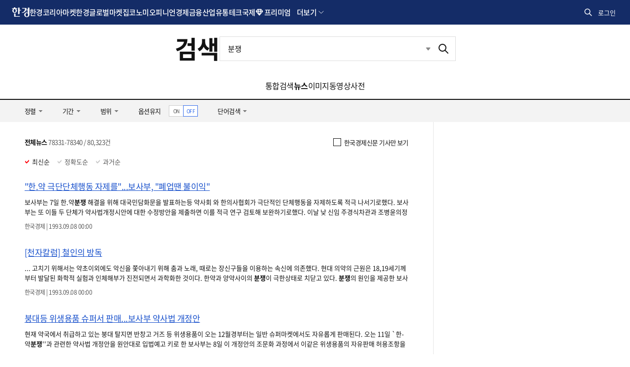

--- FILE ---
content_type: text/html; charset=utf-8
request_url: https://www.google.com/recaptcha/api2/aframe
body_size: 265
content:
<!DOCTYPE HTML><html><head><meta http-equiv="content-type" content="text/html; charset=UTF-8"></head><body><script nonce="_gtuR7-xqJwcJMgpgdnwIA">/** Anti-fraud and anti-abuse applications only. See google.com/recaptcha */ try{var clients={'sodar':'https://pagead2.googlesyndication.com/pagead/sodar?'};window.addEventListener("message",function(a){try{if(a.source===window.parent){var b=JSON.parse(a.data);var c=clients[b['id']];if(c){var d=document.createElement('img');d.src=c+b['params']+'&rc='+(localStorage.getItem("rc::a")?sessionStorage.getItem("rc::b"):"");window.document.body.appendChild(d);sessionStorage.setItem("rc::e",parseInt(sessionStorage.getItem("rc::e")||0)+1);localStorage.setItem("rc::h",'1768792855572');}}}catch(b){}});window.parent.postMessage("_grecaptcha_ready", "*");}catch(b){}</script></body></html>

--- FILE ---
content_type: application/javascript; charset=utf-8
request_url: https://fundingchoicesmessages.google.com/f/AGSKWxVWqeMvJpbKcsxtki_mOhVRjb3Zg_8urLzkXQNb7bQ8J7-ESum2tx8PRoAaZ0SuYxlrEy6AJ8x3Gkb5hYk9y9jwBSzrPZfSB4iygSrpTkEkiX7VL4ZugWcmTRjNkEGCDB7nkRpV7Q==?fccs=W251bGwsbnVsbCxudWxsLG51bGwsbnVsbCxudWxsLFsxNzY4NzkyODU1LDI5OTAwMDAwMF0sbnVsbCxudWxsLG51bGwsW251bGwsWzcsMTEsNl0sbnVsbCxudWxsLG51bGwsbnVsbCxudWxsLG51bGwsbnVsbCxudWxsLG51bGwsMV0sImh0dHBzOi8vc2VhcmNoLmhhbmt5dW5nLmNvbS9zZWFyY2gvbmV3cyIsbnVsbCxbWzgsIk05bGt6VWFaRHNnIl0sWzksImVuLVVTIl0sWzE2LCJbMSwxLDFdIl0sWzE5LCIyIl0sWzI0LCIiXSxbMjksImZhbHNlIl0sWzEzLCJbXCJEQkFCTH5CVlFxQUFBQUFnXCIsW1s3LFsxNzY4NzkyODUzLDczNDMzNjAwMF1dXV0iXV1d
body_size: 134
content:
if (typeof __googlefc.fcKernelManager.run === 'function') {"use strict";this.default_ContributorServingResponseClientJs=this.default_ContributorServingResponseClientJs||{};(function(_){var window=this;
try{
var np=function(a){this.A=_.t(a)};_.u(np,_.J);var op=function(a){this.A=_.t(a)};_.u(op,_.J);op.prototype.getWhitelistStatus=function(){return _.F(this,2)};var pp=function(a){this.A=_.t(a)};_.u(pp,_.J);var qp=_.Zc(pp),rp=function(a,b,c){this.B=a;this.j=_.A(b,np,1);this.l=_.A(b,_.Nk,3);this.F=_.A(b,op,4);a=this.B.location.hostname;this.D=_.Dg(this.j,2)&&_.O(this.j,2)!==""?_.O(this.j,2):a;a=new _.Og(_.Ok(this.l));this.C=new _.bh(_.q.document,this.D,a);this.console=null;this.o=new _.jp(this.B,c,a)};
rp.prototype.run=function(){if(_.O(this.j,3)){var a=this.C,b=_.O(this.j,3),c=_.dh(a),d=new _.Ug;b=_.fg(d,1,b);c=_.C(c,1,b);_.hh(a,c)}else _.eh(this.C,"FCNEC");_.lp(this.o,_.A(this.l,_.Ae,1),this.l.getDefaultConsentRevocationText(),this.l.getDefaultConsentRevocationCloseText(),this.l.getDefaultConsentRevocationAttestationText(),this.D);_.mp(this.o,_.F(this.F,1),this.F.getWhitelistStatus());var e;a=(e=this.B.googlefc)==null?void 0:e.__executeManualDeployment;a!==void 0&&typeof a==="function"&&_.Qo(this.o.G,
"manualDeploymentApi")};var sp=function(){};sp.prototype.run=function(a,b,c){var d;return _.v(function(e){d=qp(b);(new rp(a,d,c)).run();return e.return({})})};_.Rk(7,new sp);
}catch(e){_._DumpException(e)}
}).call(this,this.default_ContributorServingResponseClientJs);
// Google Inc.

//# sourceURL=/_/mss/boq-content-ads-contributor/_/js/k=boq-content-ads-contributor.ContributorServingResponseClientJs.en_US.M9lkzUaZDsg.es5.O/d=1/exm=ad_blocking_detection_executable,kernel_loader,loader_js_executable,web_iab_us_states_wall_executable/ed=1/rs=AJlcJMzanTQvnnVdXXtZinnKRQ21NfsPog/m=cookie_refresh_executable
__googlefc.fcKernelManager.run('\x5b\x5b\x5b7,\x22\x5b\x5bnull,\\\x22hankyung.com\\\x22,\\\x22AKsRol9h6P8i6dQaesSywr0mkrbxSbuKmAP6-NZW45KjXFhqkqW2hxTQa0elxMQTtsvAja8sdclij7CHbxmRxLPTkaSR3XHbrtRdgeJq17z12-wreId98THcDHuVPsTU7s8J43cu7g_EdpMsqfEBfI9aTDfR0iwcRA\\\\u003d\\\\u003d\\\x22\x5d,null,\x5b\x5bnull,null,null,\\\x22https:\/\/fundingchoicesmessages.google.com\/f\/AGSKWxXv1lvJF2ydKBuTH0IuZfh7mXCV9Mhe4HVh6ndcfgKCswUs3d62oqUH8qwE7RJOW8dtPGm6NMZF_Or3QBdXokXLR8jqXm-Ixu03iIFwzLjL3Ec1V1KQl4EkVdvaAEycdWvqO8aKdw\\\\u003d\\\\u003d\\\x22\x5d,null,null,\x5bnull,null,null,\\\x22https:\/\/fundingchoicesmessages.google.com\/el\/AGSKWxVD-lLUFw57rBfJqcOkiTlNjP27heBbJM9jmakpH08GlHCVk-Zy0kCwIFepdoVgSv3KmGWQPRrjOKx3R9mEkgDfmBa5ZX_FL_LmOKtt64vn9vV2chD9gFEkC1HMxPh2KMmoqtKSuQ\\\\u003d\\\\u003d\\\x22\x5d,null,\x5bnull,\x5b7,11,6\x5d,null,null,null,null,null,null,null,null,null,1\x5d\x5d,\x5b3,1\x5d\x5d\x22\x5d\x5d,\x5bnull,null,null,\x22https:\/\/fundingchoicesmessages.google.com\/f\/AGSKWxUEngUCtdz18vjCqDsFW542KPIzh56U9MjYkiWCKZpDawWdY9Q7nGPQN5PH2eYOgmYRlm6DFWtkPGek4CrRKtlBcYNT9Fle20d0caGS8lWE64lFMN9ggFlNzbaOSSy1_IZsxFPa_w\\u003d\\u003d\x22\x5d\x5d');}

--- FILE ---
content_type: application/javascript; charset=utf-8
request_url: https://fundingchoicesmessages.google.com/f/AGSKWxVD1YQW50tegwNdevd77wlY9Ncko9DEbtNBsVbFZVQZ3KhORSIJFZ1MZbAkwRChQxEN4T7hz0thr5HAsLMeFFSW5xDO3AU4HXwO3WONx5JEzSvl8Z9PuOZMiFH2p5g2hKl-NuQ_EQyF7Njlot3fiw3qVZYlzHGh3cOTvl6NKsjY2rHbAI7aVtzSrL1A/_/ads/outbrain?/ads/banner_/js.ng/cat=/socialads.-ad-iframe.
body_size: -1293
content:
window['86d63f7a-6ac4-4f94-9663-9715c4652b6f'] = true;

--- FILE ---
content_type: application/javascript; charset=utf-8
request_url: https://fundingchoicesmessages.google.com/f/AGSKWxWbN3-ViDVkjI_mnjQE5YaclP577le-X47I5Oo1YsCrIjtN_PpdGzUkV_4xb5bvJ3H3mm_NLS0_vEGvNIaSm4k1Cbjo0FgiLu4OMdILh-ZWfhEzqzNyfQzNXTmgcWoTWsSJHTtlQw==?fccs=W251bGwsbnVsbCxudWxsLG51bGwsbnVsbCxudWxsLFsxNzY4NzkyODUzLDY3NzAwMDAwMF0sbnVsbCxudWxsLG51bGwsW251bGwsWzddXSwiaHR0cHM6Ly9zZWFyY2guaGFua3l1bmcuY29tL3NlYXJjaC9uZXdzIixudWxsLFtbOCwiTTlsa3pVYVpEc2ciXSxbOSwiZW4tVVMiXSxbMTYsIlsxLDEsMV0iXSxbMTksIjIiXSxbMjQsIiJdLFsyOSwiZmFsc2UiXV1d
body_size: 18848
content:
if (typeof __googlefc.fcKernelManager.run === 'function') {"use strict";this.default_ContributorServingResponseClientJs=this.default_ContributorServingResponseClientJs||{};(function(_){var window=this;
try{
/*
 Copyright The Closure Library Authors.
 SPDX-License-Identifier: Apache-2.0
*/
var sh,uh,vh,wh,Ch,Fh,Gh,Hh,Ih,Jh;_.ph=function(a,b,c){for(var d in a)b.call(c,a[d],d,a)};_.qh=function(a){var b=_.je();a=b?b.createHTML(a):a;return new _.ve(a)};_.rh=function(a){if(a instanceof _.ve)return a.j;throw Error("D");};sh=function(a,b){for(var c=a.length,d=typeof a==="string"?a.split(""):a,e=0;e<c;e++)if(e in d&&b.call(void 0,d[e],e,a))return e;return-1};uh=function(a){if(a instanceof _.th)return a.j;throw Error("D");};
vh=function(a){return a instanceof _.ve?a:_.qh(String(a).replace(/&/g,"&amp;").replace(/</g,"&lt;").replace(/>/g,"&gt;").replace(/"/g,"&quot;").replace(/'/g,"&apos;"))};wh=function(a){return _.ob(function(b){if(b instanceof a)return!0;var c,d,e=b==null?void 0:(c=b.ownerDocument)==null?void 0:(d=c.defaultView)==null?void 0:d[a.name];return(0,_.Cd)(e)&&b instanceof e})};_.xh=function(a,b){_.Ne(b.querySelectorAll(a),function(c){c.style.setProperty("display","none","important")})};
_.yh=function(a,b){b.querySelector(a).style.display=""};_.zh=function(a){var b=function(d){for(var e=0;e<d.length;e++){var f=d[e];if(f.constructor.name==="CSSStyleRule")for(var g=0;g<f.style.length;g++){var h=f.style[g],k=f.style.getPropertyValue(h);f.style.setProperty(h,k,"important")}else f.constructor.name==="CSSMediaRule"?b(f.cssRules):f.constructor.name==="CSSSupportsRule"&&b(f.cssRules)}},c=null;a instanceof HTMLStyleElement?c=a.sheet:a instanceof StyleSheet&&(c=a);c&&c.cssRules&&b(c.cssRules)};
Ch=function(a,b){for(var c=[],d=a.length,e=0,f=[],g,h,k=0;k<d;){switch(e){case 0:var l=a.indexOf("<",k);if(l<0){if(c.length===0)return a;c.push(a.substring(k));k=d}else c.push(a.substring(k,l)),h=l,k=l+1,Ah?(Bh.lastIndex=k,l=Bh.exec(a)):(Bh.lastIndex=0,l=Bh.exec(a.substring(k))),l?(f=["<",l[0]],g=l[1],e=1,k+=l[0].length):c.push("<");break;case 1:l=a.charAt(k++);switch(l){case "'":case '"':var p=a.indexOf(l,k);p<0?k=d:(f.push(l,a.substring(k,p+1)),k=p+1);break;case ">":f.push(l);c.push(b(f.join(""),
g));e=0;f=[];h=g=null;break;default:f.push(l)}break;default:throw Error();}e===1&&k>=d&&(k=h+1,c.push("<"),e=0,f=[],h=g=null)}return c.join("")};_.Eh=function(a,b,c,d){a=a(b||Dh,c);d=d||_.Qe();if(a&&a.Ia)d=a.Ia();else{d=_.Se(d.j,"DIV");b:if(_.se(a)){if(a.sb&&(a=a.sb(),a instanceof _.ve))break b;a=vh("zSoyz")}else a=vh(String(a));d.innerHTML=_.rh(a)}d.childNodes.length==1&&(a=d.firstChild,a.nodeType==1&&(d=a));return d};
Fh={cellpadding:"cellPadding",cellspacing:"cellSpacing",colspan:"colSpan",frameborder:"frameBorder",height:"height",maxlength:"maxLength",nonce:"nonce",role:"role",rowspan:"rowSpan",type:"type",usemap:"useMap",valign:"vAlign",width:"width"};Gh=function(a,b){_.ph(b,function(c,d){d=="style"?a.style.cssText=c:d=="class"?a.className=c:d=="for"?a.htmlFor=c:Fh.hasOwnProperty(d)?a.setAttribute(Fh[d],c):d.lastIndexOf("aria-",0)==0||d.lastIndexOf("data-",0)==0?a.setAttribute(d,c):a[d]=c})};
_.Oe.prototype.Ma=_.Ue(0,function(a,b,c){var d=this.j,e=arguments,f=e[1],g=_.Se(d,String(e[0]));f&&(typeof f==="string"?g.className=f:Array.isArray(f)?g.className=f.join(" "):Gh(g,f));e.length>2&&_.Re(d,g,e,2);return g});Hh=function(a,b){a=a.j;return(b=b&&b!="*"?String(b).toUpperCase():"")?a.querySelectorAll(b):a.getElementsByTagName("*")};_.th=function(a){this.j=a};_.th.prototype.toString=function(){return this.j};Ih=function(a){a=a.tabIndex;return typeof a==="number"&&a>=0&&a<32768};
Jh=function(a){return a.tagName=="A"&&a.hasAttribute("href")||a.tagName=="INPUT"||a.tagName=="TEXTAREA"||a.tagName=="SELECT"||a.tagName=="BUTTON"?!a.disabled&&(!a.hasAttribute("tabindex")||Ih(a)):a.hasAttribute("tabindex")&&Ih(a)};
_.Kh=function(a,b){b=_.Qe(b);var c=Hh(b,"HEAD")[0];if(!c){var d=Hh(b,"BODY")[0];c=b.Ma("HEAD");d.parentNode.insertBefore(c,d)}d=b.Ma("STYLE");var e;(e=_.Ke("style",document))&&d.setAttribute("nonce",e);a=uh(a);if(_.q.trustedTypes)if("textContent"in d)d.textContent=a;else if(d.nodeType==3)d.data=String(a);else if(d.firstChild&&d.firstChild.nodeType==3){for(;d.lastChild!=d.firstChild;)d.removeChild(d.lastChild);d.firstChild.data=String(a)}else{for(;e=d.firstChild;)d.removeChild(e);d.appendChild(_.Pe(d).createTextNode(String(a)))}else d.innerHTML=
a;b.appendChild(c,d);return d};_.Lh=function(a){this.A=_.t(a)};_.u(_.Lh,_.J);_.Mh=function(a){return _.oh(a,1)};_.Nh=function(a){return _.Sd(a,2)};_.Oh=function(a){this.A=_.t(a)};_.u(_.Oh,_.J);_.Ph=function(a){this.A=_.t(a)};_.u(_.Ph,_.J);_.Qh=function(a){return _.N(a,3)};var Rh=function(a){this.A=_.t(a)};_.u(Rh,_.J);_.Sh=function(a){this.A=_.t(a)};_.u(_.Sh,_.J);_.Th=function(a){return _.A(a,Rh,2)};_.Uh=function(a){this.A=_.t(a)};_.u(_.Uh,_.J);_.Vh=[1,2,3,4,5,6];_.Wh=function(a){this.A=_.t(a)};_.u(_.Wh,_.J);_.Wh.prototype.j=function(){return _.O(this,1)};_.Xh=function(a){return _.B(a,_.Uh,2,_.z())};var Yh=function(a){this.A=_.t(a)};_.u(Yh,_.J);Yh.prototype.W=function(){return _.F(this,1)};var Zh=function(a){this.A=_.t(a)};_.u(Zh,_.J);Zh.prototype.j=function(){return _.B(this,Yh,1,_.z())};_.$h=function(a){this.A=_.t(a)};_.u(_.$h,_.J);_.bi=function(a){return _.O(a,_.Kd(a,_.ai,1))};_.ai=[1,2];_.ci=function(a){this.A=_.t(a)};_.u(_.ci,_.J);_.ci.prototype.j=function(){return _.A(this,_.Wh,7)};_.di=function(a){return _.A(a,_.$h,9)};_.ei=[1,2,3,4,5];var fi=function(a){this.A=_.t(a)};_.u(fi,_.J);fi.prototype.j=function(){return _.F(this,1)};fi.prototype.o=function(){return _.F(this,2)};_.gi=function(a){this.A=_.t(a)};_.u(_.gi,_.J);_.hi=function(a){return _.A(a,_.Ph,2)};var ii=function(a){this.A=_.t(a)};_.u(ii,_.J);_.ji=function(a){return _.O(a,1)};_.ki=function(a){return _.O(a,2)};_.oi=function(a){return _.A(a,_.Ph,8)};var pi=function(a){this.A=_.t(a)};_.u(pi,_.J);_.qi=function(a){return _.A(a,ii,1)};_.ri=function(a){this.A=_.t(a)};_.u(_.ri,_.J);_.m=_.ri.prototype;_.m.jd=function(){return _.F(this,1)};_.m.ea=function(){return _.A(this,Zh,3)};_.m.za=function(){return _.A(this,fi,4)};_.m.ma=function(){return _.A(this,pi,5)};_.m.getData=function(){return _.A(this,_.ci,2)};wh(Node);wh(Element);var si=wh(HTMLElement);wh(SVGElement);var ti,ui,vi,wi;ti=function(a){return typeof a.className=="string"?a.className:a.getAttribute&&a.getAttribute("class")||""};ui=function(a,b){typeof a.className=="string"?a.className=b:a.setAttribute&&a.setAttribute("class",b)};vi=function(a,b){a.classList?b=a.classList.contains(b):(a=a.classList?a.classList:ti(a).match(/\S+/g)||[],b=_.We(a,b)>=0);return b};
wi=function(a,b){a.classList?a.classList.remove(b):vi(a,b)&&ui(a,Array.prototype.filter.call(a.classList?a.classList:ti(a).match(/\S+/g)||[],function(c){return c!=b}).join(" "))};_.xi=function(a,b,c){c?a.classList?a.classList.add(b):vi(a,b)||(c=ti(a),ui(a,c+(c.length>0?" "+b:b))):wi(a,b)};var Ai;_.yi=function(a){this.l=this.o=this.j=null;this.document=a.document};
_.Bi=function(a,b){_.zi(a);var c=document.createElement("div"),d;(d=b.parentNode)==null||d.insertBefore(c,b);c.tabIndex=0;c.id="fc-focus-trap-pre-div";c=document.createElement("div");var e;(e=b.parentNode)==null||e.insertBefore(c,b.nextSibling);c.tabIndex=0;c.id="fc-focus-trap-post-div";var f=Ai(a,b),g=Ai(a,b,!0);f&&g&&(a.j=function(){var h=a.document.activeElement;if(h)if(_.Te(b,h))a.o=h;else if(h===a.document.activeElement)switch(a.o){case f:g.focus();a.o=g;break;default:f.focus(),a.o=f}},a.document.addEventListener("focus",
a.j,!0),a.document.addEventListener("focusin",a.j))};_.zi=function(a){a.j&&(document.removeEventListener("focus",a.j,!0),document.removeEventListener("focusin",a.j),a.j=null);var b;(b=document.getElementById("fc-focus-trap-pre-div"))==null||b.remove();var c;(c=document.getElementById("fc-focus-trap-post-div"))==null||c.remove()};_.Ci=function(a,b,c,d,e){c=c===void 0?!0:c;var f;e=(f=e===void 0?null:e)!=null?f:Ai(a,b,d===void 0?!1:d);e!==null&&(e.focus(),c&&_.Bi(a,b))};
Ai=function(a,b,c){c=c===void 0?!1:c;if(Jh(b)&&!c)return b;var d=c?[].slice.call(b.children,0).reverse():b.children;d=_.n(d);for(var e=d.next();!e.done;e=d.next())if(e=e.value,si(e)&&(e=Ai(a,e,c)))return e;return Jh(b)&&c?b:null};var Ei,Fi,Gi,Hi,Ii;_.Di={};Ei={};Fi={};Gi={};Hi={};Ii=function(){throw Error("O");};Ii.prototype.xb=null;Ii.prototype.va=function(){return this.content};Ii.prototype.toString=function(){return this.content};Ii.prototype.sb=function(){if(this.yb!==_.Di)throw Error("P");return _.qh(this.toString())};var Ji=function(){Ii.call(this)};_.kf(Ji,Ii);Ji.prototype.yb=_.Di;var Ki=function(){Ii.call(this)};_.kf(Ki,Ii);Ki.prototype.yb=Ei;Ki.prototype.xb=1;var Li=function(){Ii.call(this)};_.kf(Li,Ii);
Li.prototype.yb=Gi;Li.prototype.xb=1;var Mi=function(){Ii.call(this)};_.kf(Mi,Ii);Mi.prototype.yb=Hi;Mi.prototype.xb=1;var Ri,Ti,Xi,Zi,Ah,Bh,$i,jj,oj,pj,Vi,Wi,sj,Qi,tj,uj,vj,ij,Pi,aj,cj,bj,wj,hj,kj,mj,ej,Yi;_.Ni=function(a){if(a!=null)switch(a.xb){case 1:return 1;case -1:return-1;case 0:return 0}return null};_.R=function(a){return _.Oi(a,_.Di)?a:a instanceof _.ve?(0,_.Q)(_.rh(a).toString()):(0,_.Q)(String(String(a)).replace(Pi,Qi),_.Ni(a))};Ri=function(a){function b(c){this.content=c}b.prototype=a.prototype;return function(c){return new b(String(c))}};
_.Q=function(a){function b(c){this.content=c}b.prototype=a.prototype;return function(c,d){c=new b(String(c));d!==void 0&&(c.xb=d);return c}}(Ji);_.Si=Ri(Ki);Ti=Ri(Li);_.Ui=Ri(Mi);Xi=function(a){return a instanceof Vi?Wi(a)?!0:!!a.va():a instanceof Ii?!!a.va():!!a};_.S=function(a){return _.R(a)};Zi=function(a){return Ch(String(a),function(){return""}).replace(Yi,"&lt;")};Ah=RegExp.prototype.hasOwnProperty("sticky");Bh=new RegExp((Ah?"":"^")+"(?:!|/?([a-zA-Z][a-zA-Z0-9:-]*))",Ah?"gy":"g");
$i=function(a,b){a=a.replace(/<\//g,"<\\/").replace(/\]\]>/g,"]]\\>");return b?a.replace(/{/g," \\{").replace(/}/g," \\}").replace(/\/\*/g,"/ *").replace(/\\$/,"\\ "):a};_.T=function(a){_.Oi(a,_.Di)?(a=Zi(a.va()),a=String(a).replace(aj,Qi)):a=String(a).replace(Pi,Qi);return a};_.dj=function(a){_.Oi(a,_.Di)?(a=Zi(a.va()),a=String(a).replace(bj,Qi)):a=String(a).replace(cj,Qi);return a};_.fj=function(a){_.Oi(a,Gi)?a=a.va():(a=String(a),a=ej.test(a)?a:"zSoyz");return a};
_.gj=function(a){_.Oi(a,Gi)&&(a=a.va());return(a&&!a.startsWith(" ")?" ":"")+a};jj=function(a){return String(a).replace(hj,ij)};_.lj=function(a){_.Oi(a,Ei)||_.Oi(a,Fi)?a=String(a).replace(hj,ij):_.Ee(a)?a=jj(_.He(a)):a instanceof _.ke?a=jj(_.me(a).toString()):(a=String(a),a=kj.test(a)?a.replace(hj,ij):"about:invalid#zSoyz");return a};
_.nj=function(a){_.Oi(a,Ei)||_.Oi(a,Fi)?a=String(a).replace(hj,ij):_.Ee(a)?a=jj(_.He(a)):a instanceof _.ke?a=jj(_.me(a).toString()):(a=String(a),a=mj.test(a)?a.replace(hj,ij):"about:invalid#zSoyz");return a};_.V=function(a){return _.Oi(a,Hi)?$i(a.va(),!1):a==null?"":a instanceof _.th?$i(uh(a),!1):$i(String(a),!0)};oj=function(){return _.id.apply(0,arguments).flat().filter(function(a){return a}).join(" ")};_.qj=function(a,b){return pj(a,b)>=0};
pj=function(a,b){a=sh(a.slice(0),function(c){return b===c});return a===-1?-1:a};_.rj=function(){return _.id.apply(0,arguments)};_.Oi=function(a,b){return a!=null&&a.yb===b};Vi=function(){Ii.call(this)};_.u(Vi,Ji);_.W=function(a,b){a.j!==void 0?a.j.push(b):a.content+=b;return a};_.X=function(a,b){a.j!==void 0?a.j.push(b):b instanceof Vi?b.content!==void 0?a.content+=b.va():(a.j=[a.content,b],a.content=void 0):a.content+=b;return a};
Vi.prototype.va=function(){if(this.content!==void 0)return this.content;for(var a="",b=_.n(this.j),c=b.next();!c.done;c=b.next())a+=c.value;return a};Vi.prototype.toString=function(){return this.va()};Wi=function(a){var b;a=_.n((b=a.j)!=null?b:[]);for(b=a.next();!b.done;b=a.next())if(b=b.value,b instanceof Vi&&Wi(b))return!0;return!1};_.Y=function(){function a(){this.content=""}a.prototype=Vi.prototype;return function(){return new a}}();
sj={"\x00":"&#0;","\t":"&#9;","\n":"&#10;","\v":"&#11;","\f":"&#12;","\r":"&#13;"," ":"&#32;",'"':"&quot;","&":"&amp;","'":"&#39;","-":"&#45;","/":"&#47;","<":"&lt;","=":"&#61;",">":"&gt;","`":"&#96;","\u0085":"&#133;","\u00a0":"&#160;","\u2028":"&#8232;","\u2029":"&#8233;"};Qi=function(a){return sj[a]};
tj={"\x00":"\\0 ","\b":"\\8 ","\t":"\\9 ","\n":"\\a ","\v":"\\b ","\f":"\\c ","\r":"\\d ",'"':"\\22 ","&":"\\26 ","'":"\\27 ","(":"\\28 ",")":"\\29 ","*":"\\2a ","/":"\\2f ",":":"\\3a ",";":"\\3b ","<":"\\3c ","=":"\\3d ",">":"\\3e ","@":"\\40 ","\\":"\\5c ","{":"\\7b ","}":"\\7d ","\u0085":"\\85 ","\u00a0":"\\a0 ","\u2028":"\\2028 ","\u2029":"\\2029 "};uj=function(a){return tj[a]};
vj={"\x00":"%00","\u0001":"%01","\u0002":"%02","\u0003":"%03","\u0004":"%04","\u0005":"%05","\u0006":"%06","\u0007":"%07","\b":"%08","\t":"%09","\n":"%0A","\v":"%0B","\f":"%0C","\r":"%0D","\u000e":"%0E","\u000f":"%0F","\u0010":"%10","\u0011":"%11","\u0012":"%12","\u0013":"%13","\u0014":"%14","\u0015":"%15","\u0016":"%16","\u0017":"%17","\u0018":"%18","\u0019":"%19","\u001a":"%1A","\u001b":"%1B","\u001c":"%1C","\u001d":"%1D","\u001e":"%1E","\u001f":"%1F"," ":"%20",'"':"%22","'":"%27","(":"%28",")":"%29",
"<":"%3C",">":"%3E","\\":"%5C","{":"%7B","}":"%7D","\u007f":"%7F","\u0085":"%C2%85","\u00a0":"%C2%A0","\u2028":"%E2%80%A8","\u2029":"%E2%80%A9","\uff01":"%EF%BC%81","\uff03":"%EF%BC%83","\uff04":"%EF%BC%84","\uff06":"%EF%BC%86","\uff07":"%EF%BC%87","\uff08":"%EF%BC%88","\uff09":"%EF%BC%89","\uff0a":"%EF%BC%8A","\uff0b":"%EF%BC%8B","\uff0c":"%EF%BC%8C","\uff0f":"%EF%BC%8F","\uff1a":"%EF%BC%9A","\uff1b":"%EF%BC%9B","\uff1d":"%EF%BC%9D","\uff1f":"%EF%BC%9F","\uff20":"%EF%BC%A0","\uff3b":"%EF%BC%BB",
"\uff3d":"%EF%BC%BD"};ij=function(a){return vj[a]};Pi=/[\x00\x22\x26\x27\x3c\x3e]/g;aj=/[\x00\x22\x27\x3c\x3e]/g;cj=/[\x00\x09-\x0d \x22\x26\x27\x2d\/\x3c-\x3e`\x85\xa0\u2028\u2029]/g;bj=/[\x00\x09-\x0d \x22\x27\x2d\/\x3c-\x3e`\x85\xa0\u2028\u2029]/g;wj=/[\x00\x08-\x0d\x22\x26-\x2a\/\x3a-\x3e@\\\x7b\x7d\x85\xa0\u2028\u2029]/g;hj=/[\x00- \x22\x27-\x29\x3c\x3e\\\x7b\x7d\x7f\x85\xa0\u2028\u2029\uff01\uff03\uff04\uff06-\uff0c\uff0f\uff1a\uff1b\uff1d\uff1f\uff20\uff3b\uff3d]/g;kj=/^(?!javascript:)(?:[a-z0-9+.-]+:|[^&:\/?#]*(?:[\/?#]|$))/i;
mj=/^[^&:\/?#]*(?:[\/?#]|$)|^https?:|^ftp:|^data:image\/[a-z0-9+-]+;base64,[a-z0-9+\/]+=*$|^blob:/i;ej=/^(?!on|src|(?:action|archive|background|cite|classid|codebase|content|data|dsync|href|http-equiv|longdesc|style|usemap)\s*$)(?:[a-z0-9_$:-]*)$/i;Yi=/</g;var Dh={};_.xj=function(a,b,c){var d=d===void 0?!1:d;var e=_.Y();c=oj(_.rj("notranslate",d&&"GY1Nfe",c));b='class="'+_.T(c!=null?c:"")+'"'+(b?" role='button' tabindex=\"0\"":" aria-hidden='true'");c=Xi();b=Ti(b+(c?_.gj(_.fj()):""));return _.W(_.X(_.W(e,"<span"+_.gj(b)+">"),_.R(a)),"</span>")};_.yj=function(a,b){return(0,_.Q)('<svg width="'+_.T(24)+'" height="'+_.T(24)+'" viewBox="'+_.T(a!=null?a:"0 0 24 24")+'" focusable="false" class="'+_.T(b!=null?b:"")+" "+_.T("NMm5M")+" "+_.T("hhikbc")+'"'+_.gj(_.fj(""))+'><path d="M20 11H7.83l5.59-5.59L12 4l-8 8 8 8 1.41-1.41L7.83 13H20v-2z"/></svg>')};var Cj,Dj,Aj,Fj;_.zj=function(){return(0,_.Q)('<div class="fc-dialog-overlay"></div>')};_.Ej=function(a,b,c,d,e,f,g,h,k){h=h===void 0?!1:h;return _.W(_.X(_.X(_.X(_.X(_.W(_.Y(),'<div class="'+_.T(a)+' fc-dialog" role="dialog" tabindex="0"'+(d?' aria-label="'+_.T(d)+'"':"")+">"),f?Aj(g):""),b.ea().j().filter(function(l){return l.W()===1}).length>0&&!h?_.Bj(e):""),Cj(c)),Xi(k)?Dj(k):""),"</div>")};Cj=function(a){return _.W(_.X(_.W(_.Y(),'<div class="fc-dialog-content">'),_.R(a)),"</div>")};
Dj=function(a){return _.W(_.X(_.W(_.Y(),'<footer class="fc-dialog-footer">'),_.R(a)),"</footer>")};
_.Bj=function(a){a=_.W(_.Y(),'<button class="fc-close fc-icon-button" tabindex="0"'+(a?' aria-label="'+_.T(a)+'"':"")+'><div class="fc-close-background"></div><div class="fc-cutout-background"></div>');var b=_.Y();var c=(0,_.Q)('<svg enable-background="new 0 0 24 24" height="'+_.T(20)+'" viewBox="'+_.T("0 0 24 24")+'" width="'+_.T(20)+'" focusable="false" class="'+_.T("fc-cancel-icon-svg")+" "+_.T("NMm5M")+'"'+_.gj(_.fj(""))+'><g><path d="M0,0h24v24H0V0z" fill="none"/></g><g><path d="M12,2C6.47,2,2,6.47,2,12c0,5.53,4.47,10,10,10s10-4.47,10-10C22,6.47,17.53,2,12,2z M17,15.59L15.59,17L12,13.41L8.41,17 L7,15.59L10.59,12L7,8.41L8.41,7L12,10.59L15.59,7L17,8.41L13.41,12L17,15.59z"/></g></svg>');
return _.W(_.X(a,_.xj(_.X(b,c))),"</button>")};Aj=function(a){return _.W(_.X(_.W(_.Y(),"<button"+(a?' aria-label="'+_.T(a)+'"':"")+' class="fc-back-button fc-icon-button" tabindex="0"><div class="fc-back-button-background"></div>'),_.xj(_.X(_.Y(),_.yj(void 0,"fc-back-icon")))),"</button>")};
_.Gj=function(a,b){if(b){var c,d=_.Kd(b,_.ai,1);_.N(b,d)!=null?c=Fj(a,_.bi(b)):_.lh(b,_.Kd(b,_.ai,2))!=null?c=_.W(_.X(_.Y(),Fj(a,void 0,!0)),'<p class="fc-header-text" style="display: none;">'+_.R(a)+"</p>"):c="";a=c}else a='<p class="fc-header-text">'+_.R(a)+"</p>";return _.W(_.X(_.W(_.Y(),'<div class="fc-header">'),a),"</div>")};
Fj=function(a,b,c){return(0,_.Q)('<div class="fc-header-image-container fc-header"'+(c?' style="display: none;"':"")+'><img class="fc-header-image" alt="'+_.T(a)+'"'+(b?' src="'+_.T(_.nj(b))+'=h60"':"")+"/></div>")};_.Ij=function(a,b){return _.W(_.X(_.W(_.Y(),'<div class="fc-dialog-headline"><h1 class="fc-dialog-headline-text">'+_.R(a)+"</h1>"),b?_.Hj(b):""),"</div>")};_.Hj=function(a){return(0,_.Q)('<div class="fc-dialog-body"><p class="fc-dialog-body-text">'+_.R(a)+"</p></div>")};
_.Jj=function(a,b,c){return(0,_.Q)('<button role="button" aria-label="'+_.T(a)+'" class="fc-button  '+_.T(b)+'" tabindex="0"'+(c?" disabled":"")+'><div class="fc-button-background"></div><p class="fc-button-text">'+_.R(a)+"</p></button>")};_.Kj=function(a,b,c,d,e,f,g,h){f="overflow-wrap: break-word;"+(f?"":(b==null?0:_.ff(b,4))?h?"font-weight: 500;":"font-weight: 700;":"font-weight: normal;")+((b==null?0:_.ff(b,5))?"font-style: italic;":"font-style: normal;")+(g?"":(b==null?0:_.ff(b,6))?"text-decoration: underline;":"text-decoration: initial;");if(!e)switch(b==null?void 0:_.Sd(b,7)){case 2:f+="text-align: center;";break;case 3:f+="text-align: right;";break;case 4:f+="text-align: justify;";break;default:f+="text-align: left;"}a?a="font-family: '"+
String(a).replace(wj,uj)+"';":(b==null?0:_.N(b,1))&&_.N(b,1)!==""?(a=_.N(b,1),a="font-family: '"+String(a).replace(wj,uj)+"';"):a="";f+=a+(!c&&(b==null?0:_.Qh(b))?"color: "+_.V(_.Qh(b))+";":"");if(!d){var k;switch(b==null?void 0:(k=_.A(b,_.Lh,2))==null?void 0:_.Nh(k)){case 1:var l,p;f+="font-size: "+_.V(((l=_.A(b,_.Lh,2))==null?void 0:_.oh(l,1))==null?1:(p=_.Mh(_.A(b,_.Lh,2)))!=null?p:0)+"em;";break;default:f+="font-size: 1em;"}}return(0,_.Ui)(f)};
_.Lj=function(a,b,c,d,e){var f,g,h;b=(!c&&(a==null?0:_.N(a,1))?"background: "+_.V(_.N(a,1))+";":"background: #fff;")+(b?"":"border: none;")+(!e&&(a==null?void 0:(f=_.A(a,_.Lh,4))==null?void 0:_.oh(f,1))!=null&&((h=a==null?void 0:_.Mh(_.A(a,_.Lh,4)))!=null?h:null)>0&&(a==null?void 0:(g=_.A(a,_.Lh,4))==null?void 0:_.Nh(g))!=null&&(a==null?void 0:_.Nh(_.A(a,_.Lh,4)))===2&&(a==null?void 0:_.N(a,2))!=null?"border: "+_.V(_.Mh(_.A(a,_.Lh,4)))+"px solid  "+_.V(_.N(a,2))+";":"");if(!d){var k;switch(a==null?
void 0:(k=_.A(a,_.Lh,3))==null?void 0:_.Nh(k)){case 1:var l,p;b+="border-radius: "+_.V((p=(a==null?void 0:(l=_.A(a,_.Lh,3))==null?void 0:_.oh(l,1))+"em")!=null?p:"0")+";";break;case 2:var w,x;b+="border-radius: "+_.V((x=(a==null?void 0:(w=_.A(a,_.Lh,3))==null?void 0:_.oh(w,1))+"px")!=null?x:"0")+";";break;default:b+="border-radius: 0;"}}return(0,_.Ui)(b)};
_.Mj=function(a){var b="",c;switch(a==null?void 0:(c=_.A(a,_.Lh,5))==null?void 0:_.Nh(c)){case 1:var d,e,f,g;b+="padding-left: "+_.V(((d=_.A(a,_.Lh,5))==null?void 0:_.oh(d,1))==null?0:(f=_.Mh(_.A(a,_.Lh,5)))!=null?f:0)+"em; padding-right: "+_.V(((e=_.A(a,_.Lh,5))==null?void 0:_.oh(e,1))==null?0:(g=_.Mh(_.A(a,_.Lh,5)))!=null?g:0)+"em;";break;default:b+="padding-left: 0; padding-right: 0;"}var h;switch(a==null?void 0:(h=_.A(a,_.Lh,6))==null?void 0:_.Nh(h)){case 1:var k,l,p,w;b+="padding-top: "+_.V(((k=
_.A(a,_.Lh,6))==null?void 0:_.oh(k,1))==null?0:(p=_.Mh(_.A(a,_.Lh,6)))!=null?p:0)+"em; padding-bottom: "+_.V(((l=_.A(a,_.Lh,6))==null?void 0:_.oh(l,1))==null?0:(w=_.Mh(_.A(a,_.Lh,6)))!=null?w:0)+"em;";break;default:b+="padding-top: 0; padding-bottom: 0;"}return(0,_.Ui)(b)};_.Nj=function(a){var b="display: flex; flex-direction: row;";switch(a==null?void 0:_.Sd(a,1)){case 1:b+="justify-content: flex-start;";break;case 3:b+="justify-content: flex-end;";break;default:b+="justify-content: center;"}return(0,_.Ui)(b)};var Sj,gk;
_.Oj=function(a){a=a===void 0?"fc-message-root":a;return(0,_.Ui)("."+_.V(a)+" .fc-cutout-background {background-color: "+_.V("#FFFFFF")+"; border-radius: 50%; cursor: pointer; height: 10px; position: absolute; width: 10px; z-index: -1;}."+_.V(a)+" .fc-close-background {background-color: transparent; border-radius: 50%; cursor: pointer; height: 40px; position: absolute; width: 40px; z-index: -2;}."+_.V(a)+" .fc-cancel-icon-svg {cursor: pointer; display: flex; fill: "+_.V("#5F6368")+";}."+_.V(a)+" .fc-close {align-items: center; box-sizing: border-box; cursor: pointer; direction: ltr; display: flex; height: 40px; justify-content: center; margin: 0; opacity: 1; outline: none; position: absolute; right: 4px; top: 4px; width: 40px; z-index: 1;}."+
_.V(a)+" .fc-close:focus {outline: none; box-shadow: none;}."+_.V(a)+" .fc-close:hover .fc-close-background {background-color: "+_.V("#202124")+"; opacity: 0.04;}."+_.V(a)+" .fc-close:focus .fc-close-background {background-color: "+_.V("#202124")+"; opacity: 0.12;}."+_.V(a)+" .fc-close:hover .fc-cancel-icon-svg, ."+_.V(a)+" .fc-close:focus .fc-cancel-icon-svg  {fill: "+_.V("#202124")+";}")};
_.Qj=function(a,b){a=a===void 0?"fc-message-root":a;var c="."+_.V(a)+" a:link, ."+_.V(a)+" a p {cursor: pointer; position: relative;}."+_.V(a)+" button, ."+_.V(a)+" button div, ."+_.V(a)+" button p, ."+_.V(a)+" .fc-button, ."+_.V(a)+" .fc-button div, ."+_.V(a)+" .fc-button p {cursor: pointer;}."+_.V(a)+" a:hover {"+_.Pj("80%")+"}",d="."+_.V(a)+" button:focus p:not(.fc-button-text), ."+_.V(a)+" button:focus, ."+_.V(a)+" .fc-button:focus, ."+_.V(a)+" a:focus, ."+_.V(a)+" .fc-toggle input:focus, ."+
_.V(a)+" .fc-dropdown-selection:focus, ."+_.V(a)+" .fc-dropdown-menu-item:focus";d=(0,_.Ui)(d);c+=_.V(d)+" {box-shadow: 0 0 0 3px "+_.V("#FFFFFF")+"; outline: 2px "+_.V("#174EA6")+" solid;}@supports selector(:focus-visible) {"+_.V(d)+" {box-shadow: none; outline: none;}."+_.V(a)+" button:focus-visible::before, ."+_.V(a)+" a:focus-visible::before, ."+_.V(a)+" input:focus-visible::before, ."+_.V(a)+" .fc-dropdown-selection-container:focus-visible::before, ."+_.V(a)+" .fc-dropdown-menu-item:focus::before {border: 2px solid "+
_.V("#174EA6")+"; border-radius: 6px; content: ''; inset: -4px; position: absolute;}."+_.V(a)+" button:focus-visible::after, ."+_.V(a)+" a:focus-visible::after, ."+_.V(a)+" input:focus-visible::after, ."+_.V(a)+" .fc-dropdown-selection-container:focus-visible::after, ."+_.V(a)+" .fc-dropdown-menu-item:focus::after {border: 2px solid "+_.V("#e8f0fe")+"; border-radius: 8px; content: ''; inset: -6px; position: absolute;}."+_.V(a)+" button.fc-icon-button:focus-visible::before {inset: -2px;}."+_.V(a)+
" button.fc-icon-button:focus-visible::after {inset: -4px;}."+_.V(a)+" button.fc-list-item-button:focus-visible::before {left: 2px; width: calc(100% - 8px)}."+_.V(a)+" button.fc-list-item-button:focus-visible::after {left: 0; width: calc(100% - 4px)}}"+(b!=null?_.V(b)+" {outline: 1px solid transparent;}":"");return(0,_.Ui)(c)};_.Pj=function(a){return(0,_.Ui)("filter: brightness("+_.V(a)+");")};_.Rj=function(){return(0,_.Ui)('-moz-font-feature-settings: "kern" 1; -moz-osx-font-smoothing: grayscale; -webkit-font-feature-settings: "kern" 1; -webkit-font-smoothing: antialiased; font-feature-settings: "kern" 1; font-kerning: normal; text-rendering: optimizelegibility;')};
_.Tj=function(a,b){a=a===void 0?"fc-message-root":a;b=b===void 0?Sj:b;for(var c="div."+_.V(a)+","+(_.qj(b,"a")?" ."+_.V(a)+" a:link, ":""),d=b.length,e=0;e<d;e++){var f=b[e];c+="."+_.V(a)+" "+_.V(f)+(e!==b.length-1?",":"")}return(0,_.Ui)(c+"{-webkit-app-region: none; -webkit-appearance: none; -webkit-border-horizontal-spacing: 0; -webkit-border-image: none; -webkit-border-vertical-spacing: 0; -webkit-box-align: stretch; -webkit-box-decoration-break: slice; -webkit-box-direction: normal; -webkit-box-flex: 0; -webkit-box-ordinal-group: 1; -webkit-box-orient: horizontal; -webkit-box-pack: start; -webkit-box-reflect: none; -webkit-font-smoothing: auto; -webkit-highlight: none; -webkit-hyphenate-character: auto; -webkit-line-break: auto; -webkit-line-clamp: none; -webkit-locale: auto; -webkit-margin-after-collapse: collapse; -webkit-margin-before-collapse: collapse; -webkit-mask-box-image-outset: 0; -webkit-mask-box-image-repeat: stretch; -webkit-mask-box-image-slice: 0 fill; -webkit-mask-box-image-source: none; -webkit-mask-box-image-width: auto; -webkit-mask-box-image: none; -webkit-mask-clip: border-box; -webkit-mask-composite: source-over; -webkit-mask-image: none; -webkit-mask-origin: border-box; -webkit-mask-position: 0% 0%; -webkit-mask-repeat: repeat; -webkit-mask-size: auto; -webkit-print-color-adjust: economy; -webkit-rtl-ordering: logical; -webkit-tap-highlight-color: rgba(0, 0, 0, 0.4); -webkit-text-combine: none; -webkit-text-decorations-in-effect: none; -webkit-text-emphasis-color: rgb(0, 0, 0); -webkit-text-emphasis-position: over right; -webkit-text-emphasis-style: none; -webkit-text-orientation: vertical-right; -webkit-text-security: none; -webkit-text-stroke-color: rgb(0, 0, 0); -webkit-text-stroke-width: 0; -webkit-user-drag: auto; -webkit-writing-mode: horizontal-tb; align-content: normal; align-items: normal; align-self: auto; alignment-baseline: auto; animation-delay: 0s; animation-direction: normal; animation-duration: 0s; animation-fill-mode: none; animation-iteration-count: 1; animation-name: none; animation-play-state: running; animation-timing-function: ease; backdrop-filter: none; backface-visibility: visible; background-attachment: scroll; background-blend-mode: normal; background-clip: border-box; background-color: rgba(0, 0, 0, 0); background-image: none; background-origin: padding-box; background-position: 0% 0%; background-repeat: repeat; background-size: auto; baseline-shift: 0; border-bottom-color: rgb(0, 0, 0); border-bottom-left-radius: 0; border-bottom-right-radius: 0; border-bottom-style: none; border-bottom-width: 0; border-collapse: separate; border-image-outset: 0; border-image-repeat: stretch; border-image-slice: 100%; border-image-source: none; border-image-width: 1; border-left-color: rgb(0, 0, 0); border-left-style: none; border-left-width: 0; border-right-color: rgb(0, 0, 0); border-right-style: none; border-right-width: 0; border-top-color: rgb(0, 0, 0); border-top-left-radius: 0; border-top-right-radius: 0; border-top-style: none; border-top-width: 0; bottom: auto; box-shadow: none; box-sizing: content-box; break-after: auto; break-before: auto; break-inside: auto; buffered-rendering: auto; caption-side: top; caret-color: rgb(0, 0, 0); clear: none; clip-path: none; clip-rule: nonzero; clip: auto; color-interpolation-filters: linearrgb; color-interpolation: srgb; color-rendering: auto; color: rgb(0, 0, 0); column-count: auto; column-gap: normal; column-rule-color: rgb(0, 0, 0); column-rule-style: none; column-rule-width: 0; column-span: none; column-width: auto; content: normal; cursor: auto; cx: 0; cy: 0; d: none; display: inline; dominant-baseline: auto; empty-cells: show; fill-opacity: 1; fill-rule: nonzero; fill: rgb(0; 0; 0); filter: none; flex-basis: auto; flex-direction: row; flex-grow: 0; flex-shrink: 1; flex-wrap: nowrap; float: none; flood-color: rgb(0, 0, 0); flood-opacity: 1; font-kerning: auto; font-optical-sizing: auto; font-size: 16px; font-stretch: 100%; font-style: normal; font-variant-caps: normal; font-variant-east-asian: normal; font-variant-ligatures: normal; font-variant-numeric: normal; font-variant: normal; font-weight: 400; grid-auto-columns: auto; grid-auto-flow: row; grid-auto-rows: auto; grid-column-end: auto; grid-column-start: auto; grid-row-end: auto; grid-row-start: auto; grid-template-areas: none; grid-template-columns: none; grid-template-rows: none; height: auto; hyphens: manual; image-rendering: auto; isolation: auto; justify-content: normal; justify-items: normal; justify-self: auto; left: auto; letter-spacing: normal; lighting-color: rgb(255, 255, 255); line-break: auto; line-height: normal; list-style-image: none; list-style-position: outside; list-style-type: disc; margin-bottom: 0; margin-left: 0; margin-right: 0; margin-top: 0; marker-end: none; marker-mid: none; marker-start: none; mask-type: luminance; mask: none; max-height: none; max-width: none; min-height: 0; min-width: 0; mix-blend-mode: normal; object-fit: fill; object-position: 50% 50%; offset-distance: 0; offset-path: none; offset-rotate: auto 0deg; opacity: 1; order: 0; orphans: 2; outline-color: rgb(0, 0, 0); outline-offset: 0; outline-style: none; outline-width: 0; overflow-anchor: auto; overflow-wrap: normal; overflow-x: visible; overflow-y: visible; padding-bottom: 0; padding-left: 0; padding-right: 0; padding-top: 0; paint-order: normal; perspective-origin: 0 0; perspective: none; pointer-events: auto; position: static; r: 0; resize: none; right: auto; row-gap: normal; rx: auto; ry: auto; scale: none; scroll-behavior: auto; shape-image-threshold: 0; shape-margin: 0; shape-outside: none; shape-rendering: auto; speak: normal; stop-color: rgb(0, 0, 0); stop-opacity: 1; stroke-dasharray: none; stroke-dashoffset: 0; stroke-linecap: butt; stroke-linejoin: miter; stroke-miterlimit: 4; stroke-opacity: 1; stroke-width: 1px; stroke: none; tab-size: 8; table-layout: auto; text-align-last: auto; text-align: start; text-anchor: start; text-decoration-color: rgb(0, 0, 0); text-decoration-line: none; text-decoration-skip-ink: auto; text-decoration-style: solid; text-decoration: none solid rgb(0, 0, 0); text-indent: 0; text-overflow: clip; text-rendering: auto; text-shadow: none; text-size-adjust: auto; text-transform: none; text-underline-position: auto; top: auto; touch-action: auto; transform-origin: 0 0; transform-style: flat; transform: none; transition-delay: 0s; transition-duration: 0s; transition-property: all; transition-timing-function: ease; unicode-bidi: normal; user-select: auto; vector-effect: none; vertical-align: baseline; visibility: visible; white-space: normal; widows: 2; width: auto; will-change: auto; word-break: normal; word-spacing: 0; writing-mode: horizontal-tb; x: 0; y: 0; z-index: auto; zoom: 1;}")};
_.Uj=function(a){var b="";a=a===void 0?"zz":a;switch(_.se(a)?a.toString():a){case "ar":case "iw":case "fa":case "ur":case "ps":case "sd":b+="direction: rtl;";break;default:b+="direction: ltr;"}return(0,_.Ui)(b)};_.Vj=function(a,b,c){return(0,_.Ui)(_.V(a)+" {"+(b?"display: none;":"")+"background-color: black; height: 100%; left: 0; opacity: "+_.V(c!=null?c:"0.3")+"; position: fixed; top: 0; width: 100%; z-index: -1;}")};
_.Wj=function(a,b,c){b="div."+_.V(b===void 0?"fc-message-root":b)+" {";var d=c!==3;b+=(a?"":"position: "+_.V(d?"fixed":"relative")+"; z-index: 2147483644;")+(a||c!==1?"":"align-items: center; float: top; height: 100%; left: 0; overflow-x: auto; top: 0;")+(d?"align-items: center; display: flex; justify-content: center; width: 100%;":"")+"}";return(0,_.Ui)(b)};_.Xj=function(a){return(0,_.Ui)("div."+_.V(a===void 0?"fc-message-root":a)+" {display: flex; height: 100%; justify-content: center; width: 100%;}")};
_.Yj=function(a,b,c){c=c===1?"align-items: center; display: flex; height: 100%; justify-content: center; width: 100%;"+(b?"":"left: 0; position: fixed; top: 0;"):c===2?"bottom: 0; left: 0; right: 0;"+(b?"position: absolute;":"position: fixed;"):"";return(0,_.Ui)(_.V(a)+" {"+(b?"":"z-index: 2147483644;")+c+"}")};
_.ak=function(a,b,c,d,e,f,g){var h=_.V(a)+" {align-items: center;",k,l,p=(l=_.Zj.get((k=d==null?void 0:_.F(d,5))!=null?k:2))!=null?l:"";h+=c===2?"border-radius: "+_.V(p)+" "+_.V(p)+" 0 0; width: 100%;":"border-radius: "+_.V(p)+"; max-width: 512px; width: 90%;";c=g?"40px":"32px";var w;d?w="background: "+_.V(d==null?void 0:_.ki(d))+";"+(b?"padding: "+_.V(c)+" 0 24px 0;":"padding: "+_.V(c)+" 24px 24px 24px;"):e?w=_.Lj(e)+_.Mj(e):w="background: "+_.V("#FFFFFF")+";"+(b?"padding: "+_.V(c)+" 0 24px 0;":
"padding: "+_.V(c)+" 24px 24px 24px;");var x;e=h;p=w+"box-sizing: border-box; display: flex; flex-direction: column; float: top; justify-content: center; max-height: 90%; min-width: 200px; position: relative;}"+(f?_.V(a)+" {font-size: 14px; line-height: 20px;}@media screen and (max-width: 480px) {"+_.V(a)+" {border-radius: "+_.V(p)+" "+_.V(p)+" 0 0; bottom: 0; position: fixed; width: 100%;}}":"@media screen and (max-width: 479px) {"+_.V(a)+" {font-size: 14px; line-height: 20px;}}@media screen and (min-width: 480px) {"+
_.V(a)+" {font-size: 16px; line-height: 24px;}}")+_.V(a)+" > *:not(:last-child) {margin-bottom: 24px;}";w=(0,_.Ui)(_.V(a)+" .fc-dialog-content {align-items: center; box-sizing: border-box; display: flex; flex-direction: column; overflow: auto; width: 100%;"+(b?"box-shadow: 0 25px 0 -24px "+_.V("#DADCE0")+"; overflow-x: hidden; overflow-y: scroll; overflow-y: overlay; padding: 0 24px 0 24px;":"")+"}"+_.V(a)+" .fc-dialog-content > *:not(:last-child) {margin-bottom: 16px;}"+_.V(a)+" .fc-dialog-content > * {flex-shrink: 0;}");
p+=w;d=(x=d==null?void 0:_.O(d,4))!=null?x:null;a=(0,_.Ui)(_.V(a)+" .fc-dialog-footer {align-items: center; box-sizing: border-box; display: flex; flex-direction: column; font-size: inherit; min-height: auto; justify-content: center;"+(b?"padding: 0 24px;":"")+"width: 100%;"+(d?"font-family: "+_.V(d)+";":"")+"}"+(f?"@media screen and (max-width: 480px) {"+_.V(a)+" .fc-dialog-footer {margin-bottom: 16px;}}":"")+_.V(a)+" .fc-dialog-footer .fc-footer-text {color: "+_.V("#5F6368")+"; display: inline-block; font-size: 0.86em;}"+
_.V(a)+" .fc-dialog-footer > div:not(:last-child) {margin-bottom: 16px;}");return(0,_.Ui)(e+(p+a))};_.bk=function(a,b,c,d){var e;c?e=_.Kj(_.O(c,4),_.oi(c),void 0,!0,void 0,!0,!0,!0):d?e=_.Kj(void 0,d):e="color: "+_.V(b)+"; font-family: Roboto, sans-serif;";return(0,_.Ui)(_.V(a)+" {cursor: pointer; text-decoration: underline;"+e+"}")};
_.ck=function(a,b,c,d,e){b=b===void 0?"fc-message-root":b;var f;c?f=_.Kj(_.O(c,3),_.A(c,_.Ph,6),void 0,void 0,void 0,void 0,void 0,!0):d?f=_.Kj(void 0,d):f="color: "+_.V("#5F6368")+"; font-family: Poppins, sans-serif; font-size: 1em; font-weight: 400; line-height: 24px; text-align: center;";return(0,_.Ui)("."+_.V(b)+" .fc-header {display: flex; flex-direction: column; justify-content: center; width: 100%;}."+_.V(b)+" .fc-header-text {line-height: 1.5em;"+f+"}."+_.V(b)+" .fc-header-image-container {"+
_.Nj(e)+(e?"":"margin: 0 auto; -ms-flex-align: center")+"}."+_.V(b)+" .fc-header-image {max-height: 60px; min-height: 40px; object-fit: contain;}"+(a?"."+_.V(b)+" .fc-header-placeholder-image {border: 1px solid "+_.V("#DADCE0")+"; border-radius: 4px; padding: 8px;}":""))};
_.dk=function(a,b,c){a=a===void 0?"fc-message-root":a;var d;b?d=_.Kj(_.O(b,3),_.A(b,_.Ph,7),void 0,void 0,void 0,void 0,void 0,!0):c?d=_.Kj(void 0,c):d="color: "+_.V("#202124")+"; font-family: Poppins, sans-serif; font-size: 1.25em; font-weight: 500; line-height: 1.8em; text-align: center;";return(0,_.Ui)("."+_.V(a)+" .fc-dialog-headline {align-items: center; display: flex; flex-direction: column; justify-content: center; width: 100%;}."+_.V(a)+" .fc-dialog-headline > *:not(:last-child) {margin-bottom: 8px;}."+
_.V(a)+" .fc-dialog-headline-text {"+d+"width: 100%;}")};
_.ek=function(a,b,c){a=a===void 0?"fc-message-root":a;var d;b?d="max-width: 400px;"+_.Kj(_.O(b,4),_.oi(b),void 0,void 0,void 0,void 0,void 0,!0):c?d=_.Kj(void 0,c):d="color: "+_.V("#5F6368")+"; font-family: Roboto, sans-serif; font-size: 1em; text-align: center;";return(0,_.Ui)("."+_.V(a)+" .fc-dialog-body {display: flex; justify-content: center; width: 100%;}."+_.V(a)+" .fc-dialog-body-text {line-height: 1.5em; margin: 0; padding: 0; width: 100%;"+d+"}")};
_.fk=function(a){var b=a===void 0?"fc-message-root":a;a="."+_.V(b)+" .fc-buttons-section {align-items: center; display: flex; flex-direction: column; justify-content: center; max-width: 416px; width: 100%;}@supports (flex-wrap: wrap) {."+_.V(b)+" .fc-buttons-section {flex-direction: unset; flex-wrap: wrap; -ms-flex-wrap: wrap;}}";b="."+b+" .fc-buttons-section";b=(0,_.Ui)(_.V(b)+" > *:not(:last-child) {margin-bottom: "+_.V(16)+"px;}@supports (flex-wrap: wrap) and (gap: 16px) and selector(::first-letter) {"+
_.V(b)+" {gap: "+_.V(16)+"px;}"+_.V(b)+" > *:not(:last-child) {margin-bottom: 0;}}");return(0,_.Ui)(a+b)};
_.hk=function(a,b,c,d){a=a===void 0?"fc-message-root":a;if(b){var e,f,g;var h="border-radius: "+_.V((f=gk.get(b==null?void 0:_.F(b,5)))!=null?f:"")+"; color: "+_.V((g=(e=_.hi(_.A(b,_.gi,11)))==null?void 0:_.Qh(e))!=null?g:"")+"; padding: 8px 12px; min-height: 40px; justify-self: center; max-width: 400px; min-width: 200px;"}else if(c)h=_.Mj(c)+_.Lj(c,void 0,!0)+"overflow: hidden;";else{var k;h="border-radius: "+_.V((k=gk.get(2))!=null?k:"")+"; min-height: 40px; padding: 8px 12px; max-width: 352px;"}if(b){var l;
e="background-color: "+_.V(b==null?void 0:_.ji(b))+"; border-radius: "+_.V((l=gk.get(b==null?void 0:_.F(b,5)))!=null?l:"")+";"}else if(c)e=_.Lj(c,void 0,void 0,!0,!0);else{var p;e="background-color: "+_.V("#174EA6")+"; border-radius: "+_.V((p=gk.get(2))!=null?p:"")+";"}if(b){var w,x,D,G;l="background-color: "+_.V(((w=_.A(b,_.gi,12))==null?void 0:_.F(w,1))===1?(D=_.N(b,10))!=null?D:"#174EA6":(G=_.N(b,2))!=null?G:"#FFFFFF")+"; border: "+_.V(((x=_.A(b,_.gi,12))==null?void 0:_.F(x,1))===2?"1px solid "+
_.N(b,10):"none")+";"}else l="";var I;b?I=_.Kj(_.O(b,3),_.hi(_.A(b,_.gi,11)),void 0,void 0,void 0,void 0,void 0,!0):I=d?_.Kj(void 0,d)+"":"color: "+_.V("#FFFFFF")+"; font-family: Poppins, sans-serif; font-size: 14px; font-weight: 500; text-align: center;";if(b){var K,ba,Ca;d="color: "+_.V((Ca=(K=_.A(b,_.gi,12))==null?void 0:(ba=_.hi(K))==null?void 0:_.Qh(ba))!=null?Ca:"")+";"}else d="";I="."+_.V(a)+" .fc-button {"+h+"box-sizing: border-box; align-items: center; display: inline-flex; justify-content: center; position: relative; width: 100%; z-index: 1;}."+
_.V(a)+" .fc-button:not(:only-child) {"+(b?"flex-grow: 1;":"")+"}@supports (flex-wrap: wrap) and (gap: 16px) {@media screen and (min-width: 480px) {"+(b?"."+_.V(a)+" .fc-button {width: fit-content;}":"")+"}}."+_.V(a)+" .fc-button .fc-button-background {"+e+"height: 100%; left: 0; position: absolute; top: 0; transition: all 150ms ease-in; width: 100%; z-index: -1; -webkit-transition: all 150ms ease-in; -moz-transition: all 150ms ease-in; -o-transition: all 150ms ease-in; -ms-transition: all 150ms ease-in;}."+
_.V(a)+" .fc-button.fc-secondary-button .fc-button-background {"+l+"}."+_.V(a)+" .fc-button:hover:enabled .fc-button-background {filter: brightness(84%); transition: all 150ms ease-in; -webkit-transition: all 150ms ease-in; -moz-transition: all 150ms ease-in; -o-transition: all 150ms ease-in; -ms-transition: all 150ms ease-in;}."+_.V(a)+" .fc-button:focus:enabled .fc-button-background, ."+_.V(a)+" .fc-button:active:enabled .fc-button-background {filter: brightness(61%); transition: all 150ms ease-in; -webkit-transition: all 150ms ease-in; -moz-transition: all 150ms ease-in; -o-transition: all 150ms ease-in; -ms-transition: all 150ms ease-in;}."+
_.V(a)+" .fc-button-text {line-height: 1.25em; margin: 0; width: 100%;"+I+"}."+_.V(a)+" .fc-secondary-button > .fc-button-text {"+d+"}."+_.V(a)+" .fc-button:disabled .fc-button-text {color: "+_.V("#9AA0A6")+"; cursor: default;}."+_.V(a)+" .fc-button:disabled .fc-button-background {background-color: "+_.V("#DADCE0")+"; cursor: default;}."+_.V(a)+" .fc-button.fc-text-button {align-items: center; display: flex; position: relative; z-index: 1;}."+_.V(a)+" .fc-button.fc-text-button p {color: ";var na,
ab;c=b?_.ji(b):(ab=(na=c==null?void 0:_.O(c,1))!=null?na:void 0)!=null?ab:"#174EA6";I+=_.V(c)+"; font-weight: 600;}."+_.V(a)+" .fc-button.fc-text-button .fc-button-background {background-color: "+_.V(b?b==null?void 0:_.ki(b):"#FFFFFF")+";}."+_.V(a)+" .fc-button.fc-text-button svg {fill: "+_.V(c)+";}@media screen and (max-width: 480px) {."+_.V(a)+" .fc-buttons-section {flex-direction: column;}."+_.V(a)+" .fc-button.fc-primary-button {order: 1;}."+_.V(a)+" .fc-button.fc-secondary-button {order: 2;}}@media screen and (min-width: 481px) {."+
_.V(a)+" .fc-button.fc-primary-button {order: 2;}."+_.V(a)+" .fc-button.fc-secondary-button {order: 1;}}";return(0,_.Ui)(I)};Sj=_.rj("div","h1","h2","a","p","button","i","input","label","span","ul","li","hr","img","br","footer");_.Zj=(new Map).set(1,"0").set(2,"8px").set(3,"16px");gk=(new Map).set(1,"0").set(2,"4px").set(3,"18px");_.ik=function(){this.j=_.Qe()};_.ik.prototype.Ia=function(a,b){return _.Eh(a,b,{},this.j)};_.ik.prototype.render=function(a,b){a=a(b||{},{});return String(a)};_.jk=function(a,b){a=a(b||{},{});return new _.th(a.toString())};
}catch(e){_._DumpException(e)}
try{
var rk,qk,pk,ok,nk,mk,lk,yk,Dk;_.sk=function(a,b){var c=a.jd(),d=a.za().j(),e=a.za().o(),f=a.ea().j().map(function(g){return g.W()});a=a.getData().j().j();return lk(mk(nk(ok(pk(qk(new rk,b),c),d),e),f),a)};_.tk=function(){return Math.floor(_.kk()*1E9)};rk=function(a){this.A=_.t(a)};_.u(rk,_.J);rk.prototype.ya=function(){return _.F(this,2)};qk=function(a,b){return _.Vd(a,1,b)};pk=function(a,b){return _.H(a,2,b)};ok=function(a,b){return _.H(a,3,b)};nk=function(a,b){return _.H(a,4,b)};
mk=function(a,b){return _.Be(a,5,b,_.Hb)};lk=function(a,b){return _.fg(a,7,b)};_.uk=function(a){this.A=_.t(a)};_.u(_.uk,_.J);_.vk=function(a,b){return _.Vd(a,1,b)};_.wk=function(a,b){return _.H(a,2,b)};_.xk=function(a,b){return _.H(a,3,b)};yk=function(a){this.A=_.t(a)};_.u(yk,_.J);yk.prototype.ya=function(){return _.F(this,1)};_.zk=function(a,b){return _.H(a,1,b)};_.Ak=function(a){var b=new yk;return _.H(b,2,a)};_.Bk=function(a,b){return _.Od(a,31,_.mg,b)};
_.Ck=function(a){var b=new _.lg;return _.Od(b,33,_.mg,a)};Dk="alternate author bookmark canonical cite help icon license modulepreload next prefetch dns-prefetch prerender preconnect preload prev search subresource".split(" ");_.Ek=function(a){this.o="";this.j=_.Qe(a);var b;this.l=((b=this.j.j.body)==null?void 0:b.style.overflow)!=="hidden"};_.Fk=function(a){a.l&&(a.o=a.j.j.body.style.overflow,a.j.j.body.style.overflow="hidden",a.l=!1)};_.Gk=function(a){a.l||(a.j.j.body.style.overflow=a.o,a.l=!0)};var Hk,Ik;Hk=_.jg(["https://fonts.googleapis.com/css?family=Archivo:400,500|Arimo:400,500|Bitter:400,500|EB+Garamond:400,500|Lato|Libre+Baskervill|Libre+Franklin:400,500|Lora:400,500|Google+Sans:regular,medium:400,500|Material+Icons|Google+Symbols|Merriweather|Montserrat:400,500|Mukta:400,500|Muli:400,500|Nunito:400,500|Open+Sans:400,500,600|Open+Sans+Condensed:400,600|Oswald:500|Playfair+Display:400,500|Poppins:400,500|Raleway:400,500|Roboto:400,500|Roboto+Condensed:400,500|Roboto+Slab:400,500|Slabo+27px|Source+Sans+Pro|Ubuntu:400,500|Volkhov&display=swap"]);
Ik=_.ne(Hk);_.Jk=function(a){this.l=a;this.j=null;this.o=_.Qe(a)};_.Kk=function(a,b){b=b===void 0?null:b;if(!a.j){var c=b!==null?b:Ik;a.j=_.Se(a.o.j,"LINK");b=a.j;if(c instanceof _.ke)b.href=_.me(c).toString(),b.rel="stylesheet";else{if(Dk.indexOf("stylesheet")===-1)throw Error("E`stylesheet");c=_.Je(c);c!==void 0&&(b.href=c,b.rel="stylesheet")}a.l.document.head.insertBefore(a.j,a.l.document.head.firstChild)}};
}catch(e){_._DumpException(e)}
try{
_.ms=[4,5,6,7];_.ns=new Map([[0,0],[1,1],[2,2],[3,3]]);
}catch(e){_._DumpException(e)}
try{
var ts,us;_.os=function(a){return a!==null&&typeof a!=="string"&&typeof a==="object"};_.qs=function(a){a=_.n(a);for(var b=a.next();!b.done;b=a.next()){b=b.value;var c=_.F(b,1);if(ps.has(c)&&_.F(b,3)===1)switch(_.F(b,2)){case 2:return 3;case 3:case 4:return 2;default:return 1}}return 1};_.ss=function(a){a=_.n(a);for(var b=a.next();!b.done;b=a.next()){b=b.value;var c=_.F(b,1);if(rs.has(c)&&_.F(b,3)===1)switch(_.F(b,2)){case 2:return 3;case 3:case 4:return 2;default:return 1}}return 1};
ts={UNKNOWN:0,CCPA_DOES_NOT_APPLY:1,NOT_OPTED_OUT:2,OPTED_OUT:3};us={UNKNOWN:0,DOES_NOT_APPLY:1,NOT_OPTED_OUT:2,OPTED_OUT:3};_.ws=function(a,b,c,d,e,f){this.j=a;this.G=b;this.o=c;this.localizedDnsText=d===void 0?null:d;this.localizedDnsCollapseText=e===void 0?null:e;this.l=f;this.overrideDnsLink=_.vs(a);this.InitialCcpaStatusEnum=ts};_.m=_.ws.prototype;
_.m.load=function(){_.fo("ccpa",this,!0,this.j);if(this.j.frameElement){var a=_.eo(this.j).callbackQueue||[];if(Array.isArray(a)){a=_.n(a);for(var b=a.next();!b.done;b=a.next())b=b.value.INITIAL_CCPA_DATA_READY,typeof b==="function"&&b()}}else _.Qo(this.G,"initialCcpaData")};_.m.getInitialCcpaStatus=function(){return this.o};_.m.openConfirmationDialog=function(a){this.l?this.l(a):window.console.error("CCPA override API was used incorrectly! The CCPA message does not exist in this context.")};
_.m.getLocalizedDnsText=function(){return this.localizedDnsText};_.m.getLocalizedDnsCollapseText=function(){return this.localizedDnsCollapseText};_.vs=function(a){var b,c;return((b=_.eo(a))==null?void 0:(c=b.ccpa)==null?void 0:c.overrideDnsLink)===!0};_.ys=function(a,b){this.j=a;this.G=b;this.overrideDnsLink=_.xs(a)};_.ys.prototype.load=function(a,b,c){a=a===void 0?null:a;b=b===void 0?null:b;_.fo("__fcusi",this,!0,this.j);var d=null;a&&b&&c&&(d={localizedDnsText:a,localizedDnsCollapseText:b,openConfirmationDialog:c});b={};a=this.G;b=(b.initialUsStatesData=d,b);d=_.Po(a);a=_.n(Object.entries(b));for(b=a.next();!b.done;b=a.next())c=_.n(b.value),b=c.next().value,c=c.next().value,d.executeRemainingFunctionsWithArgument(b,c)};
_.xs=function(a){var b,c;return((b=a.googlefc)==null?void 0:(c=b.__fcusi)==null?void 0:c.overrideDnsLink)===!0};_.As=function(a,b,c,d){this.o=a;this.G=b;this.l=c;this.j=d;this.overrideDnsLink=_.zs(a);this.InitialUsStatesOptOutStatusEnum=us};_.As.prototype.load=function(){_.fo("usstatesoptout",this,!0,this.o);_.Qo(this.G,"initialUsStatesOptOutData")};_.As.prototype.getInitialUsStatesOptOutStatus=function(){return this.l};_.As.prototype.openConfirmationDialog=function(a){this.j?this.j(a):window.console.error("US States opt out override API was used incorrectly! The US states message does not exist in this context.")};
_.zs=function(a){var b,c;return((b=a.googlefc)==null?void 0:(c=b.usstatesoptout)==null?void 0:c.overrideDnsLink)===!0};var ps=new Set([6,7]),rs=new Set([6,1]);_.Bs=function(a){this.A=_.t(a)};_.u(_.Bs,_.J);
}catch(e){_._DumpException(e)}
try{
var Cs=function(a){this.A=_.t(a)};_.u(Cs,_.J);var Ds=function(a){this.A=_.t(a)};_.u(Ds,_.J);var Es=function(a){this.A=_.t(a)};_.u(Es,_.J);var Fs=function(a){this.A=_.t(a)};_.u(Fs,_.J);var Gs=function(a){this.A=_.t(a)};_.u(Gs,_.J);var Hs=function(a){this.A=_.t(a)};_.u(Hs,_.J);var Is=function(a){var b=new Hs;return _.H(b,2,a)},Js=function(a){this.A=_.t(a)};_.u(Js,_.J);var Ks=function(a){this.A=_.t(a)};_.u(Ks,_.J);
var Ls=function(a){var b=new _.Lh;if(a!=null&&typeof a!=="number")throw Error("t`"+typeof a+"`"+a);return _.Jd(b,1,a)},Ms=function(a){return _.H(a,2,1)},Ns=function(a,b){return _.fg(a,1,b)},Os=function(a){return _.A(a,_.Lh,2)},Ps=function(a,b){return _.fg(a,1,b)},Qs=function(a){this.A=_.t(a)};_.u(Qs,_.J);var Rs=function(a){this.A=_.t(a)};_.u(Rs,_.J);var Ss=function(a){this.A=_.t(a)};_.u(Ss,_.J);var Ts=function(a){return _.A(a,Rs,2)},Us=function(a){this.A=_.t(a)};_.u(Us,_.J);
var Vs=function(a){var b="disabled";b=b===void 0?null:b;a.disabled=!0;b&&_.xi(a,b,!0)},Ws=/['()]/g,Xs=function(a){return"%"+a.charCodeAt(0).toString(16)},Ys=function(a){a=encodeURIComponent(String(a));Ws.lastIndex=0;return Ws.test(a)?a.replace(Ws,Xs):a},Zs=function(a){var b=String(a).replace(/(\r\n|\r|\n)/g,"<br>");return _.Oi(a,_.Di)?(0,_.Q)(b,_.Ni(a)):b},$s=function(a,b){var c=_.Q,d="<div class="+_.dj("fc-header-image-container")+">";if(_.N(a,1)==null)a='<div class="fc-header-image-default"></div>';
else{b='<img class="fc-header-image" alt="'+(b?_.T(b):"site logo")+'" src="';var e,f=_.lj((e=_.N(a,1))!=null?e:"")+"=",g;f+=(a==null?void 0:(g=_.Th(a))==null?void 0:Os(g))!=null&&_.Nh(Os(_.Th(a)))===3?"h"+Ys(Math.floor(60*_.Mh(Os(_.Th(a))))):"h"+Ys(60);a=(0,_.Si)(f);a=b+_.T(_.nj(a))+'">'}return c(d+a+"</div>")},at=function(a,b){return(0,_.Ui)(_.V(a)+" {position: relative; z-index: 1;}"+_.V(a)+" "+_.V(".fc-button-background")+" {height: 100%; left: 0; top: 0; position: absolute; width: 100%; z-index: -1;"+
_.Lj(b,!0)+"}"+_.V(a)+":hover "+_.V(".fc-button-background")+"{"+_.Pj("90%")+"}")};var ct=function(a){return bt(a.L,a.X)},bt=function(a,b){var c=_.Y(),d=a.getData().j();_.W(c,'<div class="fc-ccpa-root"><div class="fc-dialog-container">');var e;d=(e=d?_.Xh(d).filter(function(h){return _.Ld(h,Qs,3,_.Vh)}):null)==null?void 0:_.Td(e[0],Qs,3,_.Vh);var f,g;_.W(_.X(_.X(c,dt(d)),et(d,((f=a.getData())==null?void 0:_.di(f))!=null?Ps(new _.Sh,(g=a.getData())==null?void 0:_.bi(_.di(g))):null,b)),"</div></div>");return c},dt=function(a){var b='<div class="fc-dialog fc-dns-dialog">';a=_.O(a,
1);b+='<button class="fc-dns-link" role="button" aria-label="'+_.T(a)+'" tabindex=0><div class="fc-button-background"> </div><p>'+Zs(_.R(a))+"</p></button></div>";return(0,_.Q)(b)},et=function(a,b,c){var d=_.W(_.Y(),'<div class="fc-dialog fc-confirmation-dialog"><div class="fc-dialog-overlay"></div><div class="fc-confirmation-dialog-container">'),e=_.O(a,2),f=_.W(d,'<div class="fc-confirmation-dialog-content" role="dialog" aria-label="'+_.T(e)+'" tabindex=0><div class="fc-dialog-header">');b=_.X(_.Y(),
b!=null?c?_.N(b,1)!=null?$s(b,e):'<div class="fc-header-image-container"><img class="fc-placeholder-image" alt="'+_.T(e)+'" src="https://fonts.gstatic.com/s/i/googlematerialicons/image/v7/grey600-24dp/1x/gm_image_grey600_24dp.png"/></div>':$s(b,e):"");_.W(_.X(f,b),"<h1>"+_.R(e)+'</h1></div><div class="fc-dialog-body"><p>'+Zs(_.S(_.O(a,3)))+'</p></div><div class="fc-footer-buttons">');e=_.O(a,4);_.W(d,'<button class="fc-cta-button fc-cta-close" role="button" aria-label="'+_.T(e)+'" tabindex=0><div class="fc-button-background"> </div><p class="fc-button-label">'+
_.R(e)+"</p></button>");a=_.O(a,5);_.W(d,'<button class="fc-cta-button fc-cta-opt-out" role="button" aria-label="'+_.T(a)+'" tabindex=0><div class="fc-button-background"> </div><p class="fc-button-label">'+_.R(a)+"</p></button></div></div></div></div>");return d};var it=function(a){var b=a.L,c=a.X;a=a.Xc;var d="",e,f=(e=b.ma())==null?void 0:_.qi(e);d+=_.Tj("fc-ccpa-root")+"div.fc-ccpa-root, .fc-ccpa-root div, .fc-ccpa-root h1, .fc-ccpa-root h2, .fc-ccpa-root p {display: block;}.fc-ccpa-root, .fc-ccpa-root h1, .fc-ccpa-root h2, .fc-ccpa-root p {"+_.Rj()+"}"+_.Qj("fc-ccpa-root",".fc-ccpa-root .fc-dns-dialog .fc-dns-link, .fc-ccpa-root .fc-confirmation-dialog .fc-confirmation-dialog-content, .fc-ccpa-root .fc-cta-button")+_.Wj(c,"fc-ccpa-root",3)+"div.fc-ccpa-root {"+
_.Uj(b.getData().j().j())+"}.fc-ccpa-root .fc-dialog-container {width: 100%;}.fc-ccpa-root .fc-dns-dialog {display: flex;"+(c?"bottom: 0; left: 0; position: absolute; width: 100%;":"")+"}.fc-ccpa-root .fc-dns-dialog .fc-dns-link {flex: 1;";if(f){e=Ns(new _.Oh,f==null?void 0:_.O(f,13));var g=Ms(Ls(.75));e=_.C(e,5,g);g=Ms(Ls(.75));e=_.C(e,6,g)}else e=null;b=b.getData();b=_.Td(b,Us,4,_.ei);b=_.A(b,Ss,1);var h,k,l,p;d+=_.Mj(f?e:(h=Ts(b))==null?void 0:_.A(h,_.Oh,2))+"}"+at(".fc-ccpa-root .fc-dns-dialog .fc-dns-link",
f?e:(k=Ts(b))==null?void 0:_.A(k,_.Oh,2))+".fc-ccpa-root .fc-dns-dialog .fc-dns-link p {"+_.Kj(f==null?void 0:_.O(f,14),f?f==null?void 0:_.A(f,_.Ph,15):(l=Ts(b))==null?void 0:_.A(l,_.Ph,1))+"}.fc-ccpa-root .fc-dns-dialog .fc-dns-link.disabled .fc-button-background {"+_.Pj("90%")+"}.fc-ccpa-root .fc-dns-dialog .fc-dns-link.disabled, .fc-ccpa-root .fc-dns-dialog .fc-dns-link.disabled p {cursor: default;}.fc-ccpa-root .slide-out-link-animation {animation: slide-out-collapse  300ms ease-out  600ms 1 none;}\n    @keyframes slide-out-collapse {\n      /* Use transform to displace the element its full height, effectively pushing the link out of\n       * view, as it's already appended at the bottom. Since the link does not have fixed\n       * positioning, we cannot animate on positioning.\n       */\n      0%   {\n        transform: translateY(0%);\n      }\n      100% {\n        transform: translateY(100%);\n      }\n    }\n  .fc-ccpa-root .fc-confirmation-dialog {z-index: 1;"+
(c?"margin: 150px 0;":"align-items: center; display: flex; height: 100%; justify-content: center; left: 0; position: fixed; top: 0; width: 100%;")+"}"+_.Vj(".fc-ccpa-root .fc-confirmation-dialog .fc-dialog-overlay",c,"0.64")+".fc-ccpa-root .fc-header-image-container {margin-bottom: 16px; margin-top: 0; max-height: 60px; min-height: 40px;"+_.Nj((p=_.A(b,_.Sh,7))==null?void 0:_.Th(p))+"}.fc-ccpa-root .fc-placeholder-image {border: 1px solid "+_.V("#DADCE0")+"; border-radius: 4px; box-sizing: border-box; padding: 12px 100px;}"+
(c?".fc-ccpa-root .fc-header-image-default {background-color: lightgrey; height: 42px; width: 210px;}":"")+".fc-ccpa-root .fc-header-image {display: block; max-width: 100%; text-align: center;}.fc-ccpa-root .fc-confirmation-dialog .fc-confirmation-dialog-content {";f?(h=Ns(new _.Oh,f==null?void 0:_.ki(f)),k=ft.get(_.F(f,5)),h=_.C(h,3,k),k=Ms(Ls(2)),h=_.C(h,5,k),k=Ms(Ls(2)),h=_.C(h,6,k)):h=null;var w,x,D,G;d+=_.Mj(f?h:(w=Ts(b))==null?void 0:_.A(w,_.Oh,3))+_.Lj(f?h:(x=Ts(b))==null?void 0:_.A(x,_.Oh,
3),!0)+"}.fc-ccpa-root .fc-confirmation-dialog .fc-dialog-header {font-size: inherit;}.fc-ccpa-root .fc-confirmation-dialog .fc-dialog-header h1 {"+_.Kj(f==null?void 0:_.O(f,3),f?f==null?void 0:_.A(f,_.Ph,7):(D=Ts(b))==null?void 0:_.A(D,_.Ph,4))+"}.fc-ccpa-root .fc-confirmation-dialog .fc-dialog-body {font-size: inherit;}.fc-ccpa-root .fc-confirmation-dialog .fc-dialog-body p {"+_.Kj(f==null?void 0:_.O(f,4),f?f==null?void 0:_.oi(f):(G=Ts(b))==null?void 0:_.A(G,_.Ph,5))+"margin: 1.25em 0 2em;}.fc-ccpa-root .fc-footer-buttons {display: flex; justify-content: space-between;}.fc-ccpa-root .fc-cta-button {height: 100%; line-height: 20px; width: 48%;}.fc-ccpa-root .fc-cta-button .fc-button-label {margin: 10px 0;}";
f?(w=Ns(new _.Oh,f==null?void 0:_.ji(f)),x=gt.get(_.F(f,5)),w=_.C(w,3,x)):w=null;var I,K,ba,Ca,na,ab,Fe,Ge;d+=at(".fc-ccpa-root .fc-confirmation-dialog .fc-cta-close",f?w:(I=Ts(b))==null?void 0:_.A(I,_.Oh,9))+".fc-ccpa-root .fc-confirmation-dialog .fc-cta-close {"+_.Mj(f?w:(K=Ts(b))==null?void 0:_.A(K,_.Oh,9))+"}.fc-ccpa-root .fc-confirmation-dialog .fc-cta-close .fc-button-label {"+_.Kj(f==null?void 0:_.O(f,3),f?(ba=_.A(f,_.gi,11))==null?void 0:_.hi(ba):(Ca=Ts(b))==null?void 0:_.A(Ca,_.Ph,8))+"}"+
at(".fc-ccpa-root .fc-confirmation-dialog .fc-cta-opt-out",f?w:(na=Ts(b))==null?void 0:_.A(na,_.Oh,7))+".fc-ccpa-root .fc-confirmation-dialog .fc-cta-opt-out {"+_.Mj(f?w:(ab=Ts(b))==null?void 0:_.A(ab,_.Oh,7))+"}.fc-ccpa-root .fc-footer-buttons, .fc-ccpa-root .fc-footer-buttons button {font-size: inherit;}.fc-ccpa-root .fc-confirmation-dialog .fc-cta-opt-out .fc-button-label {"+_.Kj(f==null?void 0:_.O(f,3),f?f==null?void 0:(Fe=_.A(f,_.gi,11))==null?void 0:_.hi(Fe):(Ge=Ts(b))==null?void 0:_.A(Ge,_.Ph,
6))+"}"+(c&&a!=null?a<480?ht("340px","14px"):".fc-ccpa-root .fc-confirmation-dialog .fc-confirmation-dialog-container {width: 500px;}":"@media screen and (max-width: 479px){"+ht("80%","13px")+"}@media screen and (min-width: 480px) and (max-width: 640px) {"+ht("80%","14px")+"}@media screen and (min-width: 640px) {.fc-ccpa-root .fc-confirmation-dialog .fc-confirmation-dialog-container {max-width: 512px;}}");return(0,_.Ui)(d)},ht=function(a,b){return(0,_.Ui)(".fc-ccpa-root .fc-confirmation-dialog .fc-confirmation-dialog-container {width: "+
_.V(a)+";}.fc-ccpa-root .fc-confirmation-dialog .fc-confirmation-dialog-content  {font-size: "+_.V(b)+"; padding: 24x 24px 32px;}")},ft=(new Map).set(1,Ms(Ls(0))).set(2,Ms(Ls(.5))).set(3,Ms(Ls(.5))),gt=(new Map).set(1,Ms(Ls(0))).set(2,Ms(Ls(.25))).set(3,Ms(Ls(1.5)));var jt=function(a,b,c,d,e,f,g){this.C=a;this.j=b;this.o=c;this.l=d;this.B=e;this.F=f;this.I=g;this.H=!0;this.D=new _.Ek(this.C)},kt=function(a,b,c,d,e,f){return new jt(a,b,c,new _.yi(a),d,e,f)},rt=function(a,b){lt(a,".fc-ccpa-root .fc-dns-dialog .fc-dns-link","click",function(){a.H&&!a.B&&mt(a)});lt(a,".fc-ccpa-root .fc-confirmation-dialog .fc-cta-opt-out","click",function(){nt(a.o);ot(a.F,a.I);var c=function(){b();_.Ci(a.l,a.C.document.body,!1,!0)};a.B?(pt(a),c()):(a.H=!1,Vs(a.j.querySelector(".fc-ccpa-root .fc-dns-dialog .fc-dns-link")),
pt(a),_.xi(a.j.querySelector(".fc-ccpa-root .fc-dns-dialog"),"slide-out-link-animation",!0),lt(a,".fc-ccpa-root .slide-out-link-animation",_.sf,c))});lt(a,".fc-ccpa-root .fc-confirmation-dialog .fc-cta-close","click",function(){pt(a);a.o.setCmpUiHidden();a.o.setCmpSignalStatusReady();var c=a.F;var d=new Js;var e=Is(2);d=_.C(d,2,e);qt(c,d);a.B?_.Ci(a.l,a.C.document.body,!1,!0):_.Ci(a.l,a.j.querySelector(".fc-ccpa-root .fc-dns-dialog .fc-dns-link"),!1)})};
jt.prototype.openConfirmationDialog=function(a){lt(this,".fc-ccpa-root .fc-confirmation-dialog .fc-cta-opt-out","click",function(){a(!0)});lt(this,".fc-ccpa-root .fc-confirmation-dialog .fc-cta-close","click",function(){a(!1)});mt(this)};
var mt=function(a){a.o.setCmpSignalStatusNotReady();a.o.setCmpUiShown();_.Fk(a.D);_.yh(".fc-ccpa-root .fc-confirmation-dialog",a.j);_.Ci(a.l,a.j.querySelector(".fc-ccpa-root .fc-confirmation-dialog"))},lt=function(a,b,c,d){a=_.n(a.j.querySelectorAll(b));for(b=a.next();!b.done;b=a.next())b.value.addEventListener(c,d)},pt=function(a){_.zi(a.l);_.xh(".fc-ccpa-root .fc-confirmation-dialog",a.j);_.Gk(a.D)};var tt=function(a,b,c,d){this.j=a;this.G=b;this.l=c;this.B=d;this.o=st(this)},st=function(a){return _.xs(a.j)?"__fcusi":a.l!=="usca"&&a.l!=="usnat"||!_.vs(a.j)?a.l!=="usfl"&&a.l!=="usnat"||!_.zs(a.j)?null:"usstatesoptout":"ccpa"},ut=function(a,b,c){a.o==="ccpa"?(new _.ws(a.j,a.G,2,_.O(b,1),_.O(b,4),function(d){c.openConfirmationDialog(d)})).load():(b=_.ss(a.B),b===3?_.Ea(Error("Invalid user initial status for CCPA (OPTED_OUT).")):(new _.ws(a.j,a.G,b)).load())},vt=function(a,b,c){a.o==="__fcusi"?(new _.ys(a.j,
a.G)).load(_.O(b,1),_.O(b,4),function(d){c.openConfirmationDialog(d)}):(new _.ys(a.j,a.G)).load()},xt=function(a,b){var c=_.qs(a.B);c===3?_.Ea(Error("Invalid user initial status for US States opt-out (OPTED_OUT).")):(new _.As(a.j,a.G,c,wt(a,b))).load()},wt=function(a,b){var c=function(d){b.openConfirmationDialog(d)};return a.o==="usstatesoptout"?c:void 0};var zt=function(a,b,c,d){this.C=c;this.j=d;var e;this.D=new _.bh(a.document,_.Dg(b,5)?_.O(b,5):null,new _.Og((e=_.A(b,_.Nk,3))==null?void 0:_.Ok(e)));this.o=_.B(b,_.Bs,7,_.z());this.l=yt(this.o);this.B=_.A(b,_.Yd,8)},nt=function(a){if(!a.j.setUserActionComplete(a.l,At(a,!0),_.L(a.B)))throw Error("Va");var b=_.Dq(_.Bq(_.Aq(_.zq(1),2),2),1);_.Iq(b)&&a.C.setUsPrivacyProto(_.L(b))};zt.prototype.setCmpUiShown=function(){this.j.setCmpUiShown()};zt.prototype.setCmpUiHidden=function(){this.j.setCmpUiHidden()};
zt.prototype.setCmpSignalStatusReady=function(){this.j.setCmpSignalStatusReady()};zt.prototype.setCmpSignalStatusNotReady=function(){this.j.setCmpSignalStatusNotReady()};
var yt=function(a){a=_.n(a);for(var b=a.next();!b.done;b=a.next()){b=b.value;var c=_.F(b,1);if(_.F(b,3)===1&&_.wq.has(c))return _.wq.get(c)}throw Error("Xa");},At=function(a,b){switch(a.l){case "usca":a=new _.Nq;var c=_.Mq(1);c=_.M(c,2,1);c=_.M(c,3,1);c=_.M(c,5,b?1:2);b=_.M(c,6,b?1:2);return _.L(_.Oq(a,_.M(b,10,2)));case "usva":return a=_.zr(1),a=_.M(a,2,1),a=_.M(a,3,1),a=_.M(a,4,1),a=_.M(a,5,b?1:2),b=_.M(a,6,b?1:2),_.L(_.M(b,9,2));case "usco":return a=new _.Tq,c=_.Sq(1),c=_.M(c,2,1),c=_.M(c,3,1),
c=_.M(c,4,1),c=_.M(c,5,b?1:2),b=_.M(c,6,b?1:2),_.L(_.Uq(a,_.M(b,9,2)));case "usct":return a=new _.Zq,c=_.Yq(1),c=_.M(c,2,1),c=_.M(c,3,1),c=_.M(c,4,1),c=_.M(c,5,b?1:2),b=_.M(c,6,b?1:2),_.L(_.$q(a,_.M(b,9,2)));case "usut":return a=_.vr(1),a=_.M(a,2,1),a=_.M(a,3,1),a=_.M(a,4,1),a=_.M(a,6,b?1:2),b=_.M(a,7,b?1:2),_.L(_.M(b,10,2));case "usfl":return a=_.dr(1),a=_.M(a,2,1),a=_.M(a,3,1),a=_.M(a,4,1),a=_.M(a,5,b?1:2),b=_.M(a,6,b?1:2),_.L(_.M(b,10,2));case "usnat":return _.L(_.rr(new _.qr,_.pr(_.or(_.nr(_.mr(_.lr(_.kr(_.jr(_.ir(_.hr(1),
1),1),1),1),b?1:2),b?1:2),b?1:2),2)));default:throw Error("Ya`"+a.l);}};var Bt=function(a){this.A=_.t(a)};_.u(Bt,_.J);var Ct=_.Zc(Bt);var Dt=function(a){this.G=a},ot=function(a,b){var c=new Js;var d=Is(1);c=_.C(c,2,d);qt(a,c);c=new _.lg;b=_.xk(_.wk(_.vk(new _.uk,b),9),2);d=new Ks;d=_.H(d,1,1);b=_.Od(b,6,_.ms,d);c=_.Od(c,34,_.mg,b);a.G.K(c)};Dt.prototype.j=function(){var a=new Js,b=new Gs;var c=new Fs;c=_.H(c,1,1);b=_.C(b,1,c);a=_.C(a,1,b);qt(this,a);a=_.Ck(_.zk(_.Ak(1),4));this.G.K(a)};
Dt.prototype.reportError=function(){var a=new Js,b=new Gs;var c=new Fs;var d=new Es;var e=new Ds;d=_.C(d,1,e);c=_.C(c,2,d);b=_.C(b,1,c);a=_.C(a,1,b);qt(this,a)};var qt=function(a,b){a=a.G;var c=a.K,d=new _.lg;b=_.Od(d,18,_.mg,b);c.call(a,b)};var Et=function(a,b,c,d,e,f,g){this.j=a;this.L=b;this.G=c;this.H=d;this.o=e;this.I=f;this.D=g;this.l=null;this.C=new _.Jk(this.j);this.F=new _.ik;this.B=yt(this.o)},Gt=function(a){a.l=a.F.Ia(ct,{L:a.L});_.Kk(a.C);var b=_.Kh(_.jk(it,{L:a.L,X:!1}),a.j.document);_.zh(b);if(a.j.document.body)Ft(a);else{var c=new MutationObserver(function(){a.j.document.body&&(Ft(a),c.disconnect())});c.observe(a.j.document,{attributes:!0,childList:!0,subtree:!0})}},Ft=function(a){var b=new tt(a.j,a.G,a.B,a.o),c=st(b)?
!0:!1,d=kt(a.j,a.l,a.H,c,a.I,a.D);rt(d,function(){a.l&&(a.j.document.body.removeChild(a.l),a.l=null)});a.j.document.body.appendChild(a.l);_.xh(".fc-ccpa-root .fc-dialog",a.l);var e,f,g,h,k,l,p=(l=(e=a.L)==null?void 0:(f=e.getData())==null?void 0:(g=f.j())==null?void 0:(h=_.Xh(g))==null?void 0:(k=h.find(function(w){return _.Ld(w,Qs,3,_.Vh)}))==null?void 0:_.Td(k,Qs,3,_.Vh))!=null?l:null;ut(b,p,d);b.j.frameElement||vt(b,p,d);b.j.frameElement||xt(b,d);c||_.yh(".fc-ccpa-root .fc-dns-dialog",a.l)};var Ht=function(a,b,c,d){this.j=a;this.params=b;this.C=c;this.G=d;this.l=new Dt(this.G);this.D=this.j.__uspapiManager;a=this.j.__gppManager;this.o=_.os(a)?a:null;this.B=_.tk()};
Ht.prototype.run=function(){var a=this;return _.v(function(b){if(a.D&&a.o)if(a.G.hb.has("cpra"))a.l.j();else{var c=new zt(a.j,a.params,a.D,a.o);var d=a.params;var e=a.G,f=a.l,g=a.B;d=new Et(a.j,_.A(d,_.ri,6),e,c,_.B(d,_.Bs,7,_.z()),f,g);c.setCmpSignalStatusNotReady();Gt(d);d=a.l;e=_.A(a.params,_.ri,6);f=a.B;g=new Js;var h=new Gs;var k=new Cs;h=_.C(h,2,k);g=_.C(g,1,h);qt(d,g);d.G.K(_.Bk(new _.lg,_.sk(e,f)));d=[];e=_.n(c.o);for(f=e.next();!f.done;f=e.next())f=f.value,g=_.F(f,1),_.F(f,2)!==2&&(g===1&&
(h=c.D,k=_.ch(h),k=_.Jd(k,5),_.gh(h,k)),_.F(f,3)!==1&&_.wq.has(g)&&d.push(_.wq.get(g)));d.length>0&&c.j.clearSectionValues(d);if(!c.j.setSectionValue(c.l,At(c,!1),_.L(c.B)))throw Error("Wa");d=_.Dq(_.Bq(_.Aq(_.zq(1),2),1),1);_.Iq(d)&&c.C.setUsPrivacyProto(_.L(d));c.setCmpSignalStatusReady()}return b.return(_.$d(_.y(a.C,_.Zd,6)?_.Xd(_.Pk(a.C)):new _.Zd,11))})};var It=function(){};It.prototype.run=function(a,b,c){var d,e;return _.v(function(f){if(f.j==1)return d=Ct(b),f.yield((new Ht(a,d,_.A(d,_.Nk,3),c)).run(),2);e=f.l;return f.return({ia:_.L(e)})})};_.Rk(9,new It);
}catch(e){_._DumpException(e)}
}).call(this,this.default_ContributorServingResponseClientJs);
// Google Inc.

//# sourceURL=/_/mss/boq-content-ads-contributor/_/js/k=boq-content-ads-contributor.ContributorServingResponseClientJs.en_US.M9lkzUaZDsg.es5.O/d=1/exm=kernel_loader,loader_js_executable/ed=1/rs=AJlcJMzanTQvnnVdXXtZinnKRQ21NfsPog/m=web_iab_us_states_wall_executable
__googlefc.fcKernelManager.run('\x5b\x5b\x5b9,\x22\x5bnull,null,\x5b\x5bnull,null,null,\\\x22https:\/\/fundingchoicesmessages.google.com\/f\/AGSKWxV5GCVWunQx79RcMjde3ShWD1b5IZg11gnm1k01ltYED5tav3xPbk4Qgo4CiIVzucdZGQM-tnKBEUlOGkSK2RV3MSBsLv8guscGSvdRe9K340twj5k4oaOIkDK951qTVKMjxfnxWA\\\\u003d\\\\u003d\\\x22\x5d,null,null,\x5bnull,null,null,\\\x22https:\/\/fundingchoicesmessages.google.com\/el\/AGSKWxX1nv5z-KSYjjGrvK03t--ZBNmz2t-zpTcS3aQge4QqV7azQnoelqerlWsA87PUC28mLIw8EOcMs4xhwUThl-e7LNb5VIKOe22dkR-AvScZhLatnK8hI4lBX7Uf-kQx2OlMU5bShA\\\\u003d\\\\u003d\\\x22\x5d,null,\x5bnull,\x5b7\x5d\x5d\x5d,\\\x22Collapse\\\x22,\\\x22hankyung.com\\\x22,\x5b4,\x5bnull,null,null,\x5b\x5bnull,\x5b\x5b\\\x22Open Sans\\\x22,\x5b0.85,1\x5d,\\\x22#ffffff\\\x22,null,null,null,2\x5d,\x5b\\\x22#4A4A4A\\\x22,\\\x22#4A4A4A\\\x22,\x5b0,1\x5d,\x5b0,2\x5d,\x5b1,1\x5d,\x5b0.75,1\x5d\x5d,\x5b\\\x22#ffffff\\\x22,\\\x22#ffffff\\\x22,\x5b0.5,1\x5d,\x5b0,2\x5d,\x5b2,1\x5d,\x5b2,1\x5d\x5d,\x5b\\\x22Open Sans\\\x22,\x5b1.25,1\x5d,\\\x22#000000\\\x22,1,null,null,2\x5d,\x5b\\\x22Open Sans\\\x22,\x5b1,1\x5d,\\\x22#3C4043\\\x22,null,null,null,2\x5d,\x5b\\\x22Open Sans\\\x22,\x5b1,1\x5d,\\\x22#ffffff\\\x22,1,null,null,2\x5d,\x5b\\\x22#1967D2\\\x22,\\\x22#ffffff\\\x22,\x5b1.5,1\x5d,\x5b0,2\x5d,\x5b0,1\x5d,\x5b0,1\x5d\x5d,\x5b\\\x22Open Sans\\\x22,\x5b1,1\x5d,\\\x22#ffffff\\\x22,1,null,null,2\x5d,\x5b\\\x22#1967D2\\\x22,\\\x22#ffffff\\\x22,\x5b1.5,1\x5d,\x5b0,2\x5d,\x5b0,1\x5d,\x5b0,1\x5d\x5d\x5d,null,null,null,null,\x5b\\\x22https:\/\/lh3.googleusercontent.com\/GeBfsn1kBi8IFC5ueAoP0jdbmmwc4S4DKaFaeKDQcoHP09GsWZ9r7ajvBKdBomDBTqPKJCv4GYN7WKewlOJx36WEPMo47Aw3lfitAW1ubSjxg6l70r3u\\\x22,\x5b2\x5d,\\\x22KakaoTalk_20221102_111028780_03.png\\\x22,3\x5d\x5d\x5d,null,null,\x5b\\\x22en-US\\\x22,\x5b\x5bnull,null,\x5b\\\x22Do Not Sell or Share My Personal Information\\\x22,\\\x22Opt out of the sale or sharing of personal information\\\x22,\\\x22We won\x27t sell or share your personal information to inform the ads you see. You may still see interest-based ads if your information is sold or shared by other companies or was sold or shared previously.\\\x22,\\\x22Dismiss\\\x22,\\\x22Opt out\\\x22\x5d\x5d\x5d\x5d,null,\x5b\\\x22https:\/\/lh3.googleusercontent.com\/GeBfsn1kBi8IFC5ueAoP0jdbmmwc4S4DKaFaeKDQcoHP09GsWZ9r7ajvBKdBomDBTqPKJCv4GYN7WKewlOJx36WEPMo47Aw3lfitAW1ubSjxg6l70r3u\\\x22\x5d\x5d,\x5b\x5b\x5b9\x5d\x5d\x5d,\x5b3,2\x5d\x5d,\x5b\x5b6,4,1\x5d\x5d,\x5b1768792853,734336000\x5d\x5d\x22\x5d\x5d,\x5bnull,null,null,\x22https:\/\/fundingchoicesmessages.google.com\/f\/AGSKWxXS0Orr5EswHx-SvKbC6fGWNYKzwYbw6qeNQuYQ_dIqIWzwDVBRSMfuvl6wmOlDpd8I-NpFGy8_0ka9u9oPW9Q7OVUm3YsVkUUlt572pkqaYrDmJa4T08p4YojY_FwNIfpwJqqUtg\\u003d\\u003d\x22\x5d,null,null,564500066\x5d');}